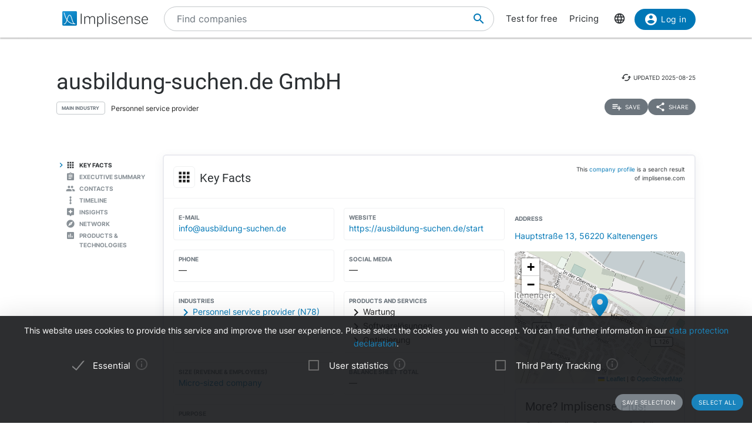

--- FILE ---
content_type: text/html; charset=utf-8
request_url: https://implisense.com/en/companies/ausbildung-suchen-de-gmbh-kaltenengers-DENAVPSV5Z28
body_size: 17790
content:
<!DOCTYPE html><html data-cookie-version="v1" lang="en"><head><meta charset="utf-8" /><base href="/" /><link rel="canonical" href="https://implisense.com/en/companies/ausbildung-suchen-de-gmbh-kaltenengers-DENAVPSV5Z28"/><meta content="width=device-width, initial-scale=1" name="viewport" /><title>ausbildung-suchen.de GmbH | Implisense</title><meta content="Discover ausbildung-suchen.de GmbH on Implisense, the B2B company information portal. Profile, contact details, news - everything at a glance!" name="description" /><meta content="7B380C619BF28073DAEB0812D30C9A1D" name="msvalidate.01" /><meta content="9dd5c4b5d9960619" name="yandex-verification" /><link as="font" crossorigin="anonymous" href="/assets/material-icons-b7f4a3ab562048f28dd1fa691601bc43363a61d0f876d16d8316c52e4f32d696.ttf" rel="preload" type="font/ttf" /><link as="font" crossorigin="anonymous" href="/assets/inter-400-1041a8cf17dab7579acef0cc46b21f6497ec1ae01918ddc3495416efb81a4780.ttf" rel="preload" type="font/ttf" /><link as="font" crossorigin="anonymous" href="/assets/inter-600-d597e753e78d8bf9db34c13343146545fb3be5a1c99a175bc381fe3f6f787f31.ttf" rel="preload" type="font/ttf" /><link as="font" crossorigin="anonymous" href="/assets/roboto-400-017c0be9aaa6d0359737e1fa762ad304c0e0107927faff5a6c1f415c7f5244ed.ttf" rel="preload" type="font/ttf" /><link href="/en/opensearch.xml" rel="search" title="Implisense" type="application/opensearchdescription+xml" /><meta name="csrf-param" content="authenticity_token" />
<meta name="csrf-token" content="-TFQUnuwsp-PGzNWFURvYd6Bd6vbzzBPQgzVyxr-hjJr4KFYjmmpe8oLS0QE8jL5YDKKlaBLZJDXU-gwAMKSqw" /><link rel="stylesheet" href="/assets/application-1eb578cb46a39201725efe4732ec605ec70662e700ec75816953eaed69e8f2a5.css" media="all" data-turbolinks-track="reload" /><link rel="stylesheet" href="/packs/css/application-79ae8cd3.css" media="all" data-turbolinks-track="reload" /><meta name="action-cable-url" content="/cable" /><script src="/packs/js/application-030470f1c802a7c3c695.js" data-turbolinks-track="reload" defer="defer"></script><script src="/assets/application-5e3366b32c31a43fba73d848802efe91f0646609ec81dda402d4a5fe3a0bb1bf.js" data-turbolinks-track="reload" defer="defer"></script><link href="/assets/favicon/apple-touch-icon-5a979d95f59d7148e238af1a0c589baf34ba1941284233f380f3db7005dd9c1f.png" rel="apple-touch-icon" sizes="180x180" /><link href="/assets/favicon/favicon-32x32-ad50a6d3ab9db9a70b83baa70b9f78316761134d038b1418db93cb615d6d6cfa.png" rel="icon" sizes="32x32" type="image/png" /><link href="/assets/favicon/favicon-16x16-4d340e7c9c2ee354dd9295ced85cc2289e2100505f7c95338ebde0a70770edf3.png" rel="icon" sizes="16x16" type="image/png" /><link href="/assets/favicon/manifest-9bbafdad627c6ad0ee755a7d00ff0b32eb24d995d4ba9cbb65fa20503771c060.json" rel="manifest" /><link color="#0077b6" href="/assets/favicon/safari-pinned-tab-7b27945af8e7a9d2de8eb5983fac0ea04b23729dd1b069fa8642666829ced47f.svg" rel="mask-icon" /><link href="/assets/favicon/favicon-4034a70877fc17fa96b61339a5cf09c8856cbbce2bafbf9d996b337363f51a17.ico" rel="shortcut icon" /><meta content="/assets/favicon/browserconfig-b6033e163d40e41c95492aa11e094c6acb7bc44df858fce07187719d36d5dc74.xml" name="msapplication-config" /><meta content="#ffffff" name="theme-color" /><link href="https://implisense.com/de/companies/ausbildung-suchen-de-gmbh-kaltenengers-DENAVPSV5Z28" hreflang="de" rel="alternate" /><link href="https://implisense.com/en/companies/ausbildung-suchen-de-gmbh-kaltenengers-DENAVPSV5Z28" hreflang="en" rel="alternate" /><link href="https://implisense.com/fr/companies/ausbildung-suchen-de-gmbh-kaltenengers-DENAVPSV5Z28" hreflang="fr" rel="alternate" /><meta content="ausbildung-suchen.de GmbH | Implisense" property="og:title" /><meta content=" Discover master data, contact persons, financial figures, current news, AI analyses and more with Implisense Search." property="og:description" /><meta content="en_EN" property="og:locale" /><meta content="Implisense GmbH" property="og:site_name" /><meta content="https://implisense.com/en/companies/ausbildung-suchen-de-gmbh-kaltenengers-DENAVPSV5Z28" property="og:url" /><meta content="https://implisense.com/unsplash/sUXXO3xPBYo/1920x320.jpeg" property="og:image" /><meta content="company" property="og:type" /><meta content="Germany" property="og:country-name" /><meta content="Hauptstraße 13" property="og:street-address" /><meta content="Kaltenengers" property="og:locality" /><meta content="56220" property="og:postal-code" /><meta content="https://ausbildung-suchen.de/start" property="og:url" /><meta content="50.414667" property="og:latitude" /><meta content="7.549324" property="og:longitude" /></head><body><header class="companies show"><div class="navbar-fixed"><nav><div class="container"><div class="nav-wrapper"><ul class="left-nav-element"><li><a class="logo" data-turbolinks="false" href="/en" id="home-logo" rel="nofollow"><picture class="hide-on-med-and-down"><img alt="Logo" src="/assets/logo-word-f448b78ea7bf2a18913bfecb474cd26df397c564f1d0ad968f6299b849aa093f.svg" /></picture><picture class="hide-on-large-only"><img alt="Logo" src="/assets/logo-64087bebfb770f2722361d21cd817a80f955173a83e4e2fd52120bf322647c9a.svg" /></picture></a></li></ul><ul class="mid-nav-element"><li><div class="suggester" data-behavior="suggester"><suggester company_title="Companies" controller="companies" fetch_url="https://implisense.com" initial_locales="{&quot;all_saved_searches&quot;:&quot;Show all saved searches&quot;,&quot;placeholder&quot;:&quot;Find companies&quot;,&quot;latest_company_search&quot;:&quot;Recently visited company profiles&quot;,&quot;latest_search&quot;:&quot;Last searches&quot;,&quot;companies&quot;:&quot;Companies&quot;,&quot;matching_industries&quot;:&quot;Industries&quot;,&quot;locations_name&quot;:&quot;Locations&quot;,&quot;saved_searches&quot;:&quot;Saved searches&quot;}" input_placeholder="Search for companies, locations, and industries..." locale="en" marketing_img_src="/assets/icons/marketing-6e9b591372496257424cfcc6d7655b34b9542625355326ae5f750641bc940d32.svg" saved_searches_url="https://implisense.com/en/saved_searches" search_path="/en/search" url_filters="[]" user_access=""></suggester></div></li></ul><ul class="right-nav-element"><li class="register"><a href="/en/login?registration_referer=https%3A%2F%2Fimplisense.com%2Fen%2Fcompanies%2Fausbildung-suchen-de-gmbh-kaltenengers-DENAVPSV5Z28">Test for free</a></li><li class="register"><a data-turbolinks="false" href="/en/products/implisense-search/pricing" rel="nofollow">Pricing</a></li><li class="language"><span><a class="dropdown-trigger-right" data-target="language" href="#"><i class="material-icons" data-icon="language"></i></a></span></li><li class="user"><a class="btn primary hide-on-med-and-down" href="/en/login?registration_referer=https%3A%2F%2Fimplisense.com%2Fen%2Fcompanies%2Fausbildung-suchen-de-gmbh-kaltenengers-DENAVPSV5Z28" id="sign-in"><i class="material-icons left" data-icon="account_circle"></i>Log in</a><a class="btn btn-floating primary hide-on-large-only" href="/en/login?registration_referer=https%3A%2F%2Fimplisense.com%2Fen%2Fcompanies%2Fausbildung-suchen-de-gmbh-kaltenengers-DENAVPSV5Z28" id="sign-in-mobile"><i class="material-icons" data-icon="account_circle"></i></a></li></ul></div><div class="suggester" data-behavior="suggester"><suggester company_title="Companies" controller="companies" fetch_url="https://implisense.com" initial_locales="{&quot;all_saved_searches&quot;:&quot;Show all saved searches&quot;,&quot;placeholder&quot;:&quot;Find companies&quot;,&quot;latest_company_search&quot;:&quot;Recently visited company profiles&quot;,&quot;latest_search&quot;:&quot;Last searches&quot;,&quot;companies&quot;:&quot;Companies&quot;,&quot;matching_industries&quot;:&quot;Industries&quot;,&quot;locations_name&quot;:&quot;Locations&quot;,&quot;saved_searches&quot;:&quot;Saved searches&quot;}" input_placeholder="Search for companies, locations, and industries..." locale="en" marketing_img_src="/assets/icons/marketing-6e9b591372496257424cfcc6d7655b34b9542625355326ae5f750641bc940d32.svg" saved_searches_url="https://implisense.com/en/saved_searches" search_path="/en/search" url_filters="[]" user_access=""></suggester></div></div></nav><ul class="dropdown-content language-selector-dropdown" id="language"><li><a class="dropdown-item" data-lang="de" href="/de/companies/ausbildung-suchen-de-gmbh-kaltenengers-DENAVPSV5Z28" id="language-switch-de">Deutsch</a></li><li><a class="dropdown-item" data-lang="en" href="/en/companies/ausbildung-suchen-de-gmbh-kaltenengers-DENAVPSV5Z28" id="language-switch-en">English</a></li></ul><ul class="dropdown-content" id="user"><li class="divider"><li><a class="dropdown-item" href="/en/account" id="account"><i class="material-icons left" data-icon="account_circle"></i>Account</a></li></li><li><a class="dropdown-item" data-method="delete" href="/en/users/sign_out" id="logout" rel="nofollow"><i class="material-icons left" data-icon="exit_to_app"></i>Log out</a></li></ul></div></header><main class="companies show"><script type="application/ld+json">{"@context":"http://schema.org","@type":"WebPage","@id":"https://implisense.com/en/companies/DENAVPSV5Z28","name":"ausbildung-suchen.de GmbH | Implisense","url":"https://implisense.com/en/companies/DENAVPSV5Z28","description":"Discover ausbildung-suchen.de GmbH on Implisense, the B2B company information portal. Profile, contact details, news - everything at a glance!","breadcrumb":{"@context":"http://schema.org","@type":"BreadcrumbList","@id":"https://implisense.com/en/companies/DENAVPSV5Z28#breadcrumblist","itemListElement":[{"@context":"http://schema.org","@type":"ListItem","position":1,"item":{"@context":"http://schema.org","@type":"Thing","@id":"https://implisense.com/en#breadcrumb","name":"Implisense"}},{"@context":"http://schema.org","@type":"ListItem","position":2,"item":{"@context":"http://schema.org","@type":"Thing","@id":"https://implisense.com/en/companies#breadcrumb","name":"Company Profiles"}}]},"mainEntity":{"@context":"http://schema.org","@type":"Corporation","@id":"https://implisen.se/DENAVPSV5Z28","name":"ausbildung-suchen.de GmbH","legalName":"ausbildung-suchen.de GmbH","address":{"@context":"http://schema.org","@type":"PostalAddress","@id":"https://implisen.se/DENAVPSV5Z28#address","streetAddress":"Hauptstraße 13","postalCode":"56220","addressLocality":"Kaltenengers","addressCountry":{"@type":"Country","name":"Germany"}},"employee":[{"@context":"http://schema.org","@type":"Person","@id":"https://implisen.se/DENAVPSV5Z28#person-management0","familyName":"Hillesheim","givenName":"Jan","name":"Jan Hillesheim","jobTitle":"Management"}],"location":{"@context":"http://schema.org","@type":"Place","@id":"https://implisen.se/DENAVPSV5Z28#location","geo":{"@context":"http://schema.org","@type":"GeoCoordinates","@id":"https://implisen.se/DENAVPSV5Z28#geo","latitude":50.414667,"longitude":7.549324}},"alternateName":"Koblenz HRB 30120","email":"info@ausbildung-suchen.de","url":"https://ausbildung-suchen.de/start"}}</script><div class="parallax-container hero"><div class="gradient"></div><div class="parallax"><picture><source srcset="/unsplash/sUXXO3xPBYo/1920x320.webp" type="image/webp" /><source srcset="/unsplash/sUXXO3xPBYo/1920x320.jpeg" type="image/jpeg" /><img alt="Hero" src="/unsplash/sUXXO3xPBYo/1920x320.jpeg" /></picture></div></div><div class="container company-title" data-behavior="vue"><div class="title-container"><div class="title-content"><div class="title"><h1 class="card-title" title="ausbildung-suchen.de GmbH">ausbildung-suchen.de GmbH</h1><div class="industry"><div class="btn-outline">Main Industry</div><span>Personnel service provider</span></div></div><div class="updated-at hide-on-med-and-up"><i class="material-icons" data-icon="cached"></i><span class="p6">updated&nbsp;<time title="2025-08-25" datetime="2025-08-25T03:57:05+02:00"></time></span></div><div class="updated-at hide-on-small-only"><i class="material-icons" data-icon="cached"></i><span class="p6">updated&nbsp;<time title="2025-08-25" datetime="2025-08-25T03:57:05+02:00"></time></span></div><div class="dropdown-container"><a class="btn-small grey" href="/en/login?registration_referer=https%3A%2F%2Fimplisense.com%2Fen%2Fcompanies%2Fausbildung-suchen-de-gmbh-kaltenengers-DENAVPSV5Z28"><i class="material-icons left" data-icon="playlist_add"></i><span>Save</span></a><a class="btn-small grey modal-trigger-custom disabled" href="#share" id="companies-DENAVPSV5Z28-share"><i class="material-icons left" data-icon="share"></i>Share</a></div></div></div></div><div class="container"><div class="row"><div class="col s12 m11 push-m1 xl10 push-xl2 p-0"><div class="card main scrollspy" id="key-facts"><div class="card-header"><div class="heading"><span><div class="card-title"><i class="material-icons left" data-icon="apps"></i><h2 class="h4"><span>Key Facts</span></h2><a class="anchor-link hide-on-small-only key-facts" data-turbolinks="false" href="https://implisense.com/en/companies/ausbildung-suchen-de-gmbh-kaltenengers-DENAVPSV5Z28#key-facts"><i class="material-icons" data-icon="insert_link"></i></a><div class="disclaimer-info"><p class="p6">This <a href="/en/faq">company profile</a> is a search result of implisense.com</p></div></div></span></div></div><div class="row card-content reorder-s"><div class="col s12 m7 l8"><div class="grid-container key-facts"><div class="grid-item"><div class="item" data-track-event="contact-company" data-track-properties="{&quot;implisense_id&quot;:&quot;DENAVPSV5Z28&quot;,&quot;email&quot;:&quot;info@ausbildung-suchen.de&quot;}"><h3 class="label">E-Mail</h3><a class="prevent-copy" draggable="false" href="mailto:info@ausbildung-suchen.de" id="companies-DENAVPSV5Z28-email">info@ausbildung-suchen.de</a></div></div><div class="grid-item"><div class="item" data-track-event="contact-company" data-track-properties="{&quot;implisense_id&quot;:&quot;DENAVPSV5Z28&quot;,&quot;website&quot;:&quot;https://ausbildung-suchen.de/start&quot;}"><h3 class="label">Website</h3><a class="prevent-copy" draggable="false" href="https://ausbildung-suchen.de/start" id="companies-DENAVPSV5Z28-url" rel="noopener nofollow" target="_blank">https://ausbildung-suchen.de/start</a></div></div><div class="grid-item empty"><div class="item"><h3 class="label">Phone</h3>—</div></div><div class="grid-item empty"><ul class="social-media p-0 m-0"><li><h3 class="label">Social Media</h3>—</li></ul></div><div class="grid-item"><div class="item"><h3 class="label">Industries</h3><a class="arrow-right truncate" href="/en/search?industry[]=nace:N78" id="companies-DENAVPSV5Z28-main-industry" title="Personnel service provider (N78)"><i class="material-icons primary left" data-icon="chevron_right"></i>Personnel service provider (N78)</a></div></div><div class="grid-item"><div class="item"><h3 class="label">Products and Services</h3><span class="arrow-right"><i class="material-icons left" data-icon="chevron_right"></i>Wartung</span><span class="arrow-right"><i class="material-icons left" data-icon="chevron_right"></i>Softwarelösungen</span><span class="arrow-right"><i class="material-icons left" data-icon="chevron_right"></i>Optimierung</span></div></div><div class="grid-item"><div class="item"><h3 class="label">Size (Revenue &amp; Employees)</h3><a href="/en/search?size[]=micro" id="companies-DENAVPSV5Z28-size" title="Micro-sized company">Micro-sized company</a></div></div><div class="grid-item empty"><div class="item"><h3 class="label">Balance sheet total</h3>—</div></div><div class="grid-item purpose"><div class="item expand height-8rem" data-show-more-text="Show more"><h3 class="label">Purpose</h3><p>Gegenstand des Unternehmens ist die Erbringung von digitalen Dienstleistungen im Bereich der Ausbildungs-, Studiums-, Praktikums- und Personalvermittlung, ohne Arbeitnehmerüberlassung.</p></div></div><div class="grid-item legal-info"><div class="item"><div class="grid-container-legal-info"><div class="grid-item-legal-info"><h3 class="label">Legal Form</h3>GmbH</div><div class="grid-item-legal-info"><h3 class="label">Commercial Register</h3>Koblenz<br />HRB 30120</div><div class="grid-item-legal-info"><h3 class="label">Legal Entity Identifier (LEI)</h3>—</div><div class="grid-item-legal-info"><h3 class="label">Incorporation</h3><div class="blurred">00.00.0000</div></div><div class="grid-item-legal-info"><h3 class="label">Capital Stock</h3><span class="blurred">€ 11,111.11</span></div><div class="grid-item-legal-info"><h3 class="label">Historical Names</h3>—</div></div></div><div class="center-align"><br /><a class="btn primary" data-track-event="registration" data-track-properties="{&quot;context&quot;:&quot;key-facts&quot;,&quot;referer&quot;:&quot;https://implisense.com/en/companies/ausbildung-suchen-de-gmbh-kaltenengers-DENAVPSV5Z28&quot;}" href="/en/login"><i class="material-icons left" data-icon="account_circle"></i>Show more</a><br /></div></div></div></div><div class="col s12 m5 l4"><ul><li><div class="item" data-track-event="contact-company" data-track-properties="{&quot;implisense_id&quot;:&quot;DENAVPSV5Z28&quot;,&quot;city&quot;:&quot;Kaltenengers&quot;,&quot;street&quot;:&quot;Hauptstraße 13&quot;,&quot;zip&quot;:&quot;56220&quot;}"><h3 class="label">Address</h3><a href="/en/addresses/56220-kaltenengers-hauptstrasse-13">Hauptstraße 13, 56220 Kaltenengers</a></div></li></ul><div class="map"><div data-icon-url="/assets/icons/marker-1f88c14ac1f76e92c39a90f99a89f85f38acd734ab216212c50a2cab55a721ed.svg" data-latitude="50.414667" data-longitude="7.549324" data-show-germany="" id="map"></div></div><div class="card upgrade-plus-small"><div class="card-content"><div class="h4 m-0">More? Implisense Plus!</div><p class="p4 m-0">Order Implisense Plus now for full company profiles and complete functionality! You will then have access to our GDPR-compliant real-time contact search, full annual reports, all search filters, complete search results and integrated AI analyses of the business model and management report.</p><ul class="icon-list"><li class="p4"><i class="primary material-icons left" data-icon="check"></i>Real-time search for contact persons</li><li class="p4"><i class="primary material-icons left" data-icon="check"></i>Complete annual reports</li><li class="p4"><i class="primary material-icons left" data-icon="check"></i>More search filters and results</li></ul><a class="btn premium" data-turbolinks="false" href="/en/products/implisense-search/pricing" rel="nofollow"><i class="material-icons left" data-icon="add_circle"></i>Order now</a></div></div></div></div></div><div class="card upgrade" style="background-image: url(/assets/background-3c72f3c373173b394ff073faabee2192fa4256300f95a385c3f451ccba83443a.jpg);"><div class="card-content"><div class="row"><div class="col s12"><h4 class="h4 card-title">Customer Relationship Intelligence: The Key to Optimizing your Sales Processes</h4></div></div><div class="row"><div class="col s12 m8"><p>Use our AI-powered assistants to identify the right companies, track current developments and market changes, reach relevant decision-makers and perfect your sales strategy with data-based insights. All seamlessly integrated into your CRM.</p></div><div class="col s12 m4"><ul class="icon-list"><li class="p4"><i class="primary material-icons left" data-icon="check"></i>Find the right companies</li><li class="p4"><i class="primary material-icons left" data-icon="check"></i>Keep an eye on your target companies</li><li class="p4"><i class="primary material-icons left" data-icon="check"></i>Reach the right decision-makers</li><li class="p4"><i class="primary material-icons left" data-icon="check"></i>Increase your closing rate</li></ul></div></div><div class="row"><div class="col s12"><p><a class="btn primary" data-turbolinks="false" href="https://implisense.com/en/products/cri" rel="nofollow"><i class="material-icons left" data-icon="arrow_forward"></i>Learn more</a></p></div></div></div></div><div class="card scrollspy" id="executive-summary"><div class="card-header"><div class="card-title"><i class="material-icons left" data-icon="assignment"></i><h2 class="h4">Executive Summary</h2><a class="anchor-link hide-on-small-only " data-turbolinks="false" href="https://implisense.com/en/companies/ausbildung-suchen-de-gmbh-kaltenengers-DENAVPSV5Z28#executive-summary"><i class="material-icons" data-icon="insert_link"></i></a></div></div><div class="card-content"><div id="assist-card"><div class="row"><div class="col s12 l4"><img alt="Implisense Assist Text Logo" class="assist-logo" src="/assets/assist_text_logo-f9eff26b88fea6b0f04bc53cf82ec16b87ae089c308cb60d3b8677c000fab96c.svg" /><p class="p4">Implisense Assist gives you the opportunity to use AI to find out about companies via chat, analyze them and much more. We from the Implisense team also provide you with ready-made analyses, e.g., an executive summary and a financial analysis. Just try it out for yourself!</p><a class="btn premium" href="/en/products/implisense-search/pricing"><i class="material-icons left" data-icon="add_circle"></i>Implisense Plus</a></div><div class="col s12 l7 offset-l1"><div id="assist-preview" style="background-image: url(/assets/chat_background-71a5573a4d4d455eb438a5e8ba427d29e4717d46b7460b3ddf6381ddf9cbeca8.svg);"><div class="card reply pop hide"><img alt="implisense assist" class="circle" src="/assets/logo-64087bebfb770f2722361d21cd817a80f955173a83e4e2fd52120bf322647c9a.svg" /><p class="p5" data-text="Welcome to Implisense Assist, how can I help you?"></p></div><div class="card question pop hide"><img alt="profile random user logo" class="circle" src="/assets/generic_photo_random_1-28d8d26147a1db6de045878e35cfadab0e185b7da4ea7ec93be7406effa4d860.jpg" /><p class="p5" data-text="What products are associated with this company?"></p></div><div class="card reply pop hide"><img alt="implisense assist" class="circle" src="/assets/logo-64087bebfb770f2722361d21cd817a80f955173a83e4e2fd52120bf322647c9a.svg" /><p class="p5" data-text="The following products are associated with this company: Wartung, Softwarelösungen and Optimierung"></p></div></div></div></div></div></div></div><div class="card staff scrollspy" id="staff"><div class="card-header"><div class="card-title"><i class="material-icons left" data-icon="people"></i><h2 class="h4">Contacts</h2><a class="anchor-link hide-on-small-only " data-turbolinks="false" href="https://implisense.com/en/companies/ausbildung-suchen-de-gmbh-kaltenengers-DENAVPSV5Z28#staff"><i class="material-icons" data-icon="insert_link"></i></a></div></div><div class="card-content"><div class="card-tabs"><ul class="tabs"><li class="tab"><a href="#staff-search" id="companies-DENAVPSV5Z28-staff-search"><h3 class="span">Contact persons</h3></a></li><li class="tab"><a href="#staff-management" id="companies-DENAVPSV5Z28-staff-management"><h3 class="span">Management</h3></a></li></ul><div class="card-content"><div id="staff-search"><p>Search for contact persons and decision-makers in real time with our AI-supported GDPR-compliant solution.</p><div class="section"><a class="btn premium" href="/en/products/implisense-search/pricing"><i class="material-icons left" data-icon="add_circle"></i>Implisense Plus</a></div></div><ul class="icon-list" id="staff-management"><li><i class="material-icons circle" data-icon="person"></i><span class="item truncate">J•• H•••••••••</span></li></ul></div></div></div></div><div class="card scrollspy" id="timeline"><div class="card-header"><div class="card-title"><i class="material-icons left rotate90-mirrorX" data-icon="linear_scale"></i><h2 class="h4">Timeline</h2><a class="anchor-link hide-on-small-only " data-turbolinks="false" href="https://implisense.com/en/companies/ausbildung-suchen-de-gmbh-kaltenengers-DENAVPSV5Z28#timeline"><i class="material-icons" data-icon="insert_link"></i></a></div></div><div class="card-content"><div data-behavior="vue"><event-timeline events_path="/en/companies/ausbildung-suchen-de-gmbh-kaltenengers-DENAVPSV5Z28/events" icon_path="/assets/Implisense_plus_logo-d823aeb8fabe03ba664e6533665a16c8e5ea49ee0215fc6ed9a1fd3b866859b7.svg" implisense_id="DENAVPSV5Z28" initial_companies="{}" initial_events="[{&quot;type&quot;:&quot;HRB&quot;,&quot;category&quot;:&quot;NAME_AND_ADDRESS&quot;,&quot;title&quot;:&quot;Kontaktdatenänderung&quot;,&quot;text&quot;:&quot;Neue Adresse: Kaltenengers Geschäftsanschrift: Hauptstraße 13, 56220 Kaltenengers.&quot;,&quot;source&quot;:&quot;https://www.handelsregister.de/&quot;,&quot;publisher&quot;:&quot;Registergerichte der Länder der Bundesrepublik Deutschland&quot;,&quot;date&quot;:&quot;2024-02-08T00:00:00.000+0100&quot;},{&quot;type&quot;:&quot;HRB&quot;,&quot;category&quot;:&quot;MANAGEMENT_AND_TEAM&quot;,&quot;title&quot;:&quot;Registeränderung&quot;,&quot;text&quot;:&quot;Neu in der Geschäftsführung: Hillesheim, Jan.&quot;,&quot;source&quot;:&quot;https://www.handelsregister.de/&quot;,&quot;publisher&quot;:&quot;Registergerichte der Länder der Bundesrepublik Deutschland&quot;,&quot;date&quot;:&quot;2024-02-08T00:00:00.000+0100&quot;}]" initial_filters="[&quot;HRB&quot;,&quot;IRB&quot;,&quot;IMPLISENSE&quot;,&quot;FUNDING&quot;]" initial_locales="{&quot;show_more&quot;:&quot;Show more&quot;,&quot;title&quot;:&quot;Timeline&quot;,&quot;no_filters&quot;:&quot;This filter setting does not yield any results.&quot;,&quot;show_all_events&quot;:&quot;Show entire timeline&quot;,&quot;filters&quot;:{&quot;BLOG&quot;:&quot;Blog&quot;,&quot;FUNDING&quot;:&quot;Funding&quot;,&quot;HRB&quot;:&quot;Register Filings&quot;,&quot;IMPLISENSE&quot;:&quot;Annual Reports&quot;,&quot;IRB&quot;:&quot;Insolvency&quot;,&quot;NEWS&quot;:&quot;News&quot;,&quot;PRESSRELEASE&quot;:&quot;Press Release&quot;},&quot;teaser&quot;:{&quot;content&quot;:&quot;If you register for Implisense Plus, you can access all events of this company. You also get unlimited search results, more detailed company profiles and the ability to manage your own favourites&quot;,&quot;cta&quot;:&quot;Implisense Plus&quot;,&quot;title&quot;:&quot;See all events with Implisense Plus.&quot;},&quot;reset_filters&quot;:&quot;Reset filters&quot;,&quot;show_report&quot;:&quot;Show report&quot;,&quot;news_agent_cta&quot;:&quot;Search news&quot;,&quot;news_agent_placeholder&quot;:&quot;Example: Sustainability, AI investments, personnel changes, cybersecurity, etc.&quot;,&quot;news_agent_public_teaser&quot;:&quot;Search for news and events in real time – topic-specific, live, and in context with the selected company.&quot;,&quot;news_title&quot;:&quot;Latest News&quot;,&quot;registry_title&quot;:&quot;Register Announcements&quot;,&quot;spinner_texts&quot;:[&quot;Starting search for current news ...&quot;,&quot;Loading latest reports ...&quot;,&quot;Analyzing relevant results ...&quot;,&quot;Creating summary ...&quot;]}" initial_personal_filters="[&quot;HRB&quot;,&quot;IMPLISENSE&quot;,&quot;FUNDING&quot;]" login_path="/en/login" news_search_challenge="w7fxb5" news_search_path="/en/companies/news_search/DENAVPSV5Z28" original_url="https://implisense.com/en/companies/ausbildung-suchen-de-gmbh-kaltenengers-DENAVPSV5Z28" plus_href="/en/subscriptions/new?referer=https%3A%2F%2Fimplisense.com%2Fen%2Fcompanies%2Fausbildung-suchen-de-gmbh-kaltenengers-DENAVPSV5Z28%23timeline" preview_timeline="" pricing_path="/en/products/implisense-search/pricing" reports_path="/en/report/:implisense_id_placeholder" size="5" user_access="public"></event-timeline></div></div></div><div class="card scrollspy" id="ai-analysis"><div class="card-header"><div class="card-title"><i class="material-icons left" data-icon="assistant"></i><h2 class="h4">Insights</h2><a class="anchor-link hide-on-small-only " data-turbolinks="false" href="https://implisense.com/en/companies/ausbildung-suchen-de-gmbh-kaltenengers-DENAVPSV5Z28#ai-analysis"><i class="material-icons" data-icon="insert_link"></i></a></div></div><div class="card-content"><div class="card-content"><div class="ai-analysis-teaser"><p class="p4">Our new analysis with Implisense Assist allows you to quickly and efficiently assess companies from different perspectives. Whether business model, digitalization level, or sustainability – you receive automatically generated evaluations that support your information gathering, market monitoring, or decision-making. Thanks to state-of-the-art language models, the analysis summarizes publicly accessible data and presents it in an understandable way. This gives you valuable insights without the need for hours of research.</p><a class="btn premium" href="/en/products/implisense-search/pricing"><i class="material-icons left" data-icon="add_circle"></i>Implisense Plus</a></div></div></div></div><div class="card scrollspy" id="network"><div class="card-header"><div class="card-title"><i class="material-icons left" data-icon="explore"></i><h2 class="h4">Network</h2><a class="anchor-link hide-on-small-only " data-turbolinks="false" href="https://implisense.com/en/companies/ausbildung-suchen-de-gmbh-kaltenengers-DENAVPSV5Z28#network"><i class="material-icons" data-icon="insert_link"></i></a></div></div><div class="card-content"><div class="row reorder-s"><div class="col s12 m8 order-s-2" data-behavior="vue"><network-preview class="preview-network" initial_company="{&quot;id&quot;:&quot;c:DENAVPSV5Z28&quot;,&quot;title&quot;:&quot;ausbildung-suchen.de GmbH&quot;,&quot;label&quot;:&quot;ausbildung-suchen.de GmbH&quot;}" initial_filters="[&quot;geo&quot;,&quot;web&quot;,&quot;legal&quot;,&quot;international&quot;,&quot;management&quot;]" initial_locales="{&quot;title&quot;:&quot;Network&quot;,&quot;legal&quot;:&quot;Legal&quot;,&quot;geo&quot;:&quot;Same Address&quot;,&quot;link_to_show&quot;:&quot;Interactive Network&quot;}" initial_preview_edges="[{&quot;id&quot;:&quot;c:DENAVPSV5Z28_c:DENTVCJ6LY30&quot;,&quot;from&quot;:&quot;c:DENAVPSV5Z28&quot;,&quot;to&quot;:&quot;c:DENTVCJ6LY30&quot;,&quot;weight&quot;:0.21344627,&quot;weight_per_type&quot;:{&quot;geo&quot;:0.0,&quot;legal&quot;:0.0,&quot;management&quot;:0.0,&quot;web&quot;:0.21344627},&quot;types&quot;:[&quot;web&quot;]},{&quot;id&quot;:&quot;c:DENAVPSV5Z28_c:DERTTIF4OK56&quot;,&quot;from&quot;:&quot;c:DENAVPSV5Z28&quot;,&quot;to&quot;:&quot;c:DERTTIF4OK56&quot;,&quot;weight&quot;:0.21344627,&quot;weight_per_type&quot;:{&quot;geo&quot;:0.0,&quot;legal&quot;:0.0,&quot;management&quot;:0.0,&quot;web&quot;:0.21344627},&quot;types&quot;:[&quot;web&quot;]},{&quot;id&quot;:&quot;c:DENAVPSV5Z28_c:DERUUWKOVE71&quot;,&quot;from&quot;:&quot;c:DENAVPSV5Z28&quot;,&quot;to&quot;:&quot;c:DERUUWKOVE71&quot;,&quot;weight&quot;:0.21344627,&quot;weight_per_type&quot;:{&quot;geo&quot;:0.0,&quot;legal&quot;:0.0,&quot;management&quot;:0.0,&quot;web&quot;:0.21344627},&quot;types&quot;:[&quot;web&quot;]}]" initial_preview_nodes="[{&quot;id&quot;:&quot;c:DENAVPSV5Z28&quot;,&quot;neighbor_ids&quot;:[],&quot;label&quot;:&quot;ausbildung-suchen.de GmbH&quot;,&quot;active&quot;:true,&quot;filtered&quot;:false},{&quot;id&quot;:&quot;c:DENTVCJ6LY30&quot;,&quot;neighbor_ids&quot;:[&quot;c:DE0018Y4UO14&quot;,&quot;c:DE006V0HT729&quot;,&quot;c:DE007L9REN74&quot;,&quot;c:DE00ASLGHM09&quot;,&quot;c:DE25HPMTBW03&quot;,&quot;p:M1ymEJjaGtf1qrUU-2FOQw&quot;,&quot;p:Ze5kDP0KTkqg7CzUgybRUg&quot;,&quot;p:I9Gq3sb0VfQ4AoGl3mUEqg&quot;,&quot;c:DEXGKZCDVS55&quot;],&quot;label&quot;:&quot;A••••••••• A• M•••••••••• u•• T••••••••••••••••••&quot;,&quot;active&quot;:true,&quot;filtered&quot;:true},{&quot;id&quot;:&quot;c:DERTTIF4OK56&quot;,&quot;neighbor_ids&quot;:[&quot;c:DE0ZDUZUDZ18&quot;,&quot;c:DE9I8HHFGQ75&quot;,&quot;c:DEE7Z7Z34N47&quot;,&quot;c:DEH3YLVQ6H72&quot;,&quot;c:DEKI7D7MCT85&quot;,&quot;c:DENVJ45WRT32&quot;,&quot;p:-5hBPTPYvfV2-qE6duEKUA&quot;,&quot;p:RnJOUdacMzjIUcpYJPUygQ&quot;,&quot;p:haSWaHsPACLSJfQqx6BATg&quot;,&quot;c:DERZRLR3FK41&quot;],&quot;label&quot;:&quot;A•••• G•••&quot;,&quot;active&quot;:true,&quot;filtered&quot;:true},{&quot;id&quot;:&quot;c:DERUUWKOVE71&quot;,&quot;neighbor_ids&quot;:[&quot;c:DE2U37B94J18&quot;,&quot;c:DE435WENZ095&quot;,&quot;c:DE5ZGH4ZUO10&quot;,&quot;c:DEMS8D2N2J93&quot;,&quot;c:DE0PB61RI450&quot;,&quot;c:DE194R3GWM82&quot;,&quot;c:DE24PVTJS222&quot;,&quot;c:DE320U97LB33&quot;,&quot;c:DE33TTENOS26&quot;,&quot;c:DE5HY44ID963&quot;,&quot;c:DECQH3HW3905&quot;,&quot;c:DEF4Y2PO8T26&quot;,&quot;c:DEUL0U89XQ87&quot;,&quot;p:7_mxgFWvokw37PpdmNIp7w&quot;,&quot;p:Wp5HmLlyONX0tK_0_0ULAg&quot;,&quot;p:pIsg6WKx2xw4sEs3QGKNMw&quot;,&quot;p:MjunVBdzir5bB5Wkt-eWZQ&quot;,&quot;p:-uUBhGe8U_6-689659ChqQ&quot;],&quot;label&quot;:&quot;M•••••••• D•••••••••• G•••&quot;,&quot;active&quot;:true,&quot;filtered&quot;:true}]" login_path="/en/login?registration_referer=https%3A%2F%2Fimplisense.com%2Fen%2Fcompanies%2Fausbildung-suchen-de-gmbh-kaltenengers-DENAVPSV5Z28" network_show_path="/en/companies/ausbildung-suchen-de-gmbh-kaltenengers-DENAVPSV5Z28/network" plus_filters="[&quot;legal&quot;,&quot;international&quot;,&quot;management&quot;]" pricing_path="/en/products/implisense-search/pricing" user_access="public"></network-preview></div><div class="col s12 m4 order-s-1"><p class="highlight">Discover connections between companies via managers, shareholdings, links or addresses here.<p class="section highlight">Register to see more connections via <span>management</span> and <span>web links</span>. Get access to an <span>interactive network</span> to better understand the environment of this company.</p><a class="btn " data-track-event="registration" data-track-properties="{&quot;context&quot;:&quot;network&quot;,&quot;referer&quot;:&quot;https://implisense.com/en/companies/ausbildung-suchen-de-gmbh-kaltenengers-DENAVPSV5Z28&quot;}" href="/en/login"><i class="material-icons left" data-icon="account_circle"></i>Show more</a></p></div></div></div></div><div class="card scrollspy" id="products-and-technologies"><div class="card-header"><div class="card-title"><i class="material-icons left" data-icon="assessment"></i><h2 class="h4">Products & Technologies</h2><a class="anchor-link hide-on-small-only " data-turbolinks="false" href="https://implisense.com/en/companies/ausbildung-suchen-de-gmbh-kaltenengers-DENAVPSV5Z28#products-and-services"><i class="material-icons" data-icon="insert_link"></i></a></div></div><div class="card-tabs"><div class="card-content"><ul class="tabs"><li class="tab active"><a href="#products"><h3>Products & Services</h3></a></li></ul></div><div id="products"><div class="card-content"><div class="row reorder-s"><div class="col s12 m8 order-s-2"><div class="overflow-auto expand height-25rem" data-show-more-text="Show more"><table class="bar-chart about-products-and-services"><tr><td class="label p4 color-1" rowspan="1" title="Wartung">Wartung</td><td class="bar color-1" title="Wartung: 4 hits"><div class="bar" style="width: 100.0%;"></div></td></tr><tr><td class="label p4 color-0" rowspan="1" title="Softwarelösungen">Softwarelösungen</td><td class="bar color-0" title="Softwarelösungen: 4 hits"><div class="bar" style="width: 100.0%;"></div></td></tr><tr><td class="label p4 color-1" rowspan="1" title="Optimierung">Optimierung</td><td class="bar color-1" title="Optimierung: 2 hits"><div class="bar" style="width: 50.0%;"></div></td></tr><tr><td class="label p4 color-0" rowspan="1" title="Personalvermittlung">Personalvermittlung</td><td class="bar color-0" title="Personalvermittlung: 2 hits"><div class="bar" style="width: 50.0%;"></div></td></tr><tr><td class="label p4 color-1" rowspan="1" title="Leuchten">Leuchten</td><td class="bar color-1" title="Leuchten: 2 hits"><div class="bar" style="width: 50.0%;"></div></td></tr></table></div></div><div class="col s12 m4 order-s-1"><p class="highlight">ausbildung-suchen.de GmbH is mentioned in public sources in the context of the following products and services. <span>Wartung</span>, <span>Softwarelösungen</span> and <span>Optimierung</span> are the most common. The ranking list shown is without guarantee of completeness or correctness.</p></div></div></div></div></div></div><div class="card upgrade" style="background-image: url(/assets/background-3c72f3c373173b394ff073faabee2192fa4256300f95a385c3f451ccba83443a.jpg);"><div class="card-content"><div class="row"><div class="col s12"><div class="h4 card-title">Register for free and try Implisense Plus!</div></div></div><div class="row"><div class="col s12 m8"><p>Register quickly and easily for a free Implisense account. Registered users have access to extended company profiles and receive more comprehensive search results. If you register with a business email address, we will set up a free 7-day trial for Implisense Plus upon request.</p></div><div class="col s12 m4"><ul class="icon-list"><li><i class="material-icons" data-icon="check"></i><div class="item">Richer Company Profiles</div></li><li><i class="material-icons" data-icon="check"></i><div class="item">Expanded Search Results</div></li><li><i class="material-icons" data-icon="check"></i><div class="item">Personal Favourites</div></li></ul></div></div><div class="row"><div class="col s12"><p><a class="btn primary" data-track-event="registration" data-track-properties="{&quot;context&quot;:&quot;teaser&quot;,&quot;referer&quot;:&quot;https://implisense.com/en/companies/ausbildung-suchen-de-gmbh-kaltenengers-DENAVPSV5Z28&quot;}" href="/en/login" id="upgrade"><i class="material-icons left" data-icon="account_circle"></i>Register now</a></p></div></div></div></div><div class="card scrollspy" id="peers"><div class="card-header"><div class="card-title"><i class="material-icons left" data-icon="more_horiz"></i><h2 class="h4">You may also be interested in</h2><a class="anchor-link hide-on-small-only " data-turbolinks="false" href="https://implisense.com/en/companies/ausbildung-suchen-de-gmbh-kaltenengers-DENAVPSV5Z28#peers"><i class="material-icons" data-icon="insert_link"></i></a></div></div><div class="card-content"><div class="row"><div class="col s12 m8 p-0"><div class="peers-container expand height-17rem" data-show-more-text="&lt;i class=&quot;material-icons&quot; data-icon=&quot;arrow_drop_down&quot;&gt;&lt;/i&gt; Load more companies"><div class="row"><div class="col m6"><a class="peer-card" href="/en/companies/gronet-ug-haftungsbeschraenkt-syke-henstedt-DEYOATTXR517"><div class="peer-title truncate" data-turbolinks="false" href="/en/companies/gronet-ug-haftungsbeschraenkt-syke-henstedt-DEYOATTXR517" title="GRONET UG (haftungsbeschränkt)">GRONET UG (haftungsbeschränkt)</div><div class="city truncate"><i class="material-icons left" data-icon="location_city"></i><span>Syke-Henstedt</span></div><div class="industry truncate"><i class="material-icons left" data-icon="work"></i><span>Personnel service provider (N78)</span></div></a></div><div class="col m6"><a class="peer-card" href="/en/companies/exact-personalmanagement-gmbh-edenkoben-DERIKA55CW79"><div class="peer-title truncate" data-turbolinks="false" href="/en/companies/exact-personalmanagement-gmbh-edenkoben-DERIKA55CW79" title="Exact Personalmanagement GmbH">Exact Personalmanagement GmbH</div><div class="city truncate"><i class="material-icons left" data-icon="location_city"></i><span>Edenkoben</span></div><div class="industry truncate"><i class="material-icons left" data-icon="work"></i><span>Personnel service provider (N78)</span></div></a></div><div class="col m6"><a class="peer-card" href="/en/companies/talentschuppen-gmbh-kiel-DES6H8JLV427"><div class="peer-title truncate" data-turbolinks="false" href="/en/companies/talentschuppen-gmbh-kiel-DES6H8JLV427" title="Talentschuppen GmbH">Talentschuppen GmbH</div><div class="city truncate"><i class="material-icons left" data-icon="location_city"></i><span>Kiel</span></div><div class="industry truncate"><i class="material-icons left" data-icon="work"></i><span>Personnel service provider (N78)</span></div></a></div><div class="col m6"><a class="peer-card" href="/en/companies/temperatio-gmbh-muenchen-DELJ7AN01793"><div class="peer-title truncate" data-turbolinks="false" href="/en/companies/temperatio-gmbh-muenchen-DELJ7AN01793" title="Temperatio GmbH">Temperatio GmbH</div><div class="city truncate"><i class="material-icons left" data-icon="location_city"></i><span>München</span></div><div class="industry truncate"><i class="material-icons left" data-icon="work"></i><span>Personnel service provider (N78)</span></div></a></div><div class="col m6"><a class="peer-card" href="/en/companies/zarmed-ug-haftungsbeschraenkt-berlin-DE6YCADU9H72"><div class="peer-title truncate" data-turbolinks="false" href="/en/companies/zarmed-ug-haftungsbeschraenkt-berlin-DE6YCADU9H72" title="ZarMed UG (haftungsbeschränkt)">ZarMed UG (haftungsbeschränkt)</div><div class="city truncate"><i class="material-icons left" data-icon="location_city"></i><span>Berlin</span></div><div class="industry truncate"><i class="material-icons left" data-icon="work"></i><span>Personnel service provider (N78)</span></div></a></div><div class="col m6"><a class="peer-card" href="/en/companies/docandcare-service-gmbh-koeln-DESLFP1U7N55"><div class="peer-title truncate" data-turbolinks="false" href="/en/companies/docandcare-service-gmbh-koeln-DESLFP1U7N55" title="DOCandCARE Service GmbH">DOCandCARE Service GmbH</div><div class="city truncate"><i class="material-icons left" data-icon="location_city"></i><span>Köln</span></div><div class="industry truncate"><i class="material-icons left" data-icon="work"></i><span>Personnel service provider (N78)</span></div></a></div><div class="col m6"><a class="peer-card" href="/en/companies/eggert-kleffmann-partner-gmbh-windhagen-DE0GII2HV059"><div class="peer-title truncate" data-turbolinks="false" href="/en/companies/eggert-kleffmann-partner-gmbh-windhagen-DE0GII2HV059" title="Eggert Kleffmann &amp; Partner GmbH">Eggert Kleffmann &amp; Partner GmbH</div><div class="city truncate"><i class="material-icons left" data-icon="location_city"></i><span>Windhagen</span></div><div class="industry truncate"><i class="material-icons left" data-icon="work"></i><span>Personnel service provider (N78)</span></div></a></div><div class="col m6"><a class="peer-card" href="/en/companies/jugalis24-ug-haftungsbeschraenkt-weiden-i-d-opf-DE1ZV56BA838"><div class="peer-title truncate" data-turbolinks="false" href="/en/companies/jugalis24-ug-haftungsbeschraenkt-weiden-i-d-opf-DE1ZV56BA838" title="Jugalis24 UG (haftungsbeschränkt)">Jugalis24 UG (haftungsbeschränkt)</div><div class="city truncate"><i class="material-icons left" data-icon="location_city"></i><span>Weiden i.d.OPf.</span></div><div class="industry truncate"><i class="material-icons left" data-icon="work"></i><span>Personnel service provider (N78)</span></div></a></div><div class="col m6"><a class="peer-card" href="/en/companies/smilo-gmbh-muenchen-DEEQ3LS9R661"><div class="peer-title truncate" data-turbolinks="false" href="/en/companies/smilo-gmbh-muenchen-DEEQ3LS9R661" title="Smilo GmbH">Smilo GmbH</div><div class="city truncate"><i class="material-icons left" data-icon="location_city"></i><span>München</span></div><div class="industry truncate"><i class="material-icons left" data-icon="work"></i><span>Personnel service provider (N78)</span></div></a></div><div class="col m6"><a class="peer-card" href="/en/companies/lapea-gmbh-hamburg-DE6XDL3JD980"><div class="peer-title truncate" data-turbolinks="false" href="/en/companies/lapea-gmbh-hamburg-DE6XDL3JD980" title="Lapea GmbH">Lapea GmbH</div><div class="city truncate"><i class="material-icons left" data-icon="location_city"></i><span>Hamburg</span></div><div class="industry truncate"><i class="material-icons left" data-icon="work"></i><span>Personnel service provider (N78)</span></div></a></div><div class="col m6"><a class="peer-card" href="/en/companies/optikjobs-gmbh-muenster-DEBJ6C5SZX04"><div class="peer-title truncate" data-turbolinks="false" href="/en/companies/optikjobs-gmbh-muenster-DEBJ6C5SZX04" title="Optikjobs GmbH">Optikjobs GmbH</div><div class="city truncate"><i class="material-icons left" data-icon="location_city"></i><span>Münster</span></div><div class="industry truncate"><i class="material-icons left" data-icon="work"></i><span>Personnel service provider (N78)</span></div></a></div><div class="col m6"><a class="peer-card" href="/en/companies/aquitas-gmbh-nuernberg-DEY9T075CV73"><div class="peer-title truncate" data-turbolinks="false" href="/en/companies/aquitas-gmbh-nuernberg-DEY9T075CV73" title="aquitas GmbH">aquitas GmbH</div><div class="city truncate"><i class="material-icons left" data-icon="location_city"></i><span>Nürnberg</span></div><div class="industry truncate"><i class="material-icons left" data-icon="work"></i><span>Personnel service provider (N78)</span></div></a></div><div class="col m6"><a class="peer-card" href="/en/companies/sabine-lechler-gmbh-personal-beratung-nuernberg-DEFA1XMK5O15"><div class="peer-title truncate" data-turbolinks="false" href="/en/companies/sabine-lechler-gmbh-personal-beratung-nuernberg-DEFA1XMK5O15" title="Sabine Lechler GmbH Personal.Beratung">Sabine Lechler GmbH Personal.Beratung</div><div class="city truncate"><i class="material-icons left" data-icon="location_city"></i><span>Nürnberg</span></div><div class="industry truncate"><i class="material-icons left" data-icon="work"></i><span>Personnel service provider (N78)</span></div></a></div><div class="col m6"><a class="peer-card" href="/en/companies/radman-consulting-gmbh-frankfurt-am-main-DEPBYN0NKH47"><div class="peer-title truncate" data-turbolinks="false" href="/en/companies/radman-consulting-gmbh-frankfurt-am-main-DEPBYN0NKH47" title="RADMAN Consulting GmbH">RADMAN Consulting GmbH</div><div class="city truncate"><i class="material-icons left" data-icon="location_city"></i><span>Frankfurt am Main</span></div><div class="industry truncate"><i class="material-icons left" data-icon="work"></i><span>Personnel service provider (N78)</span></div></a></div><div class="col m6"><a class="peer-card" href="/en/companies/hoefer-und-tausch-gmbh-dresden-DEB0YBTN5M79"><div class="peer-title truncate" data-turbolinks="false" href="/en/companies/hoefer-und-tausch-gmbh-dresden-DEB0YBTN5M79" title="HÖFER UND TAUSCH GmbH">HÖFER UND TAUSCH GmbH</div><div class="city truncate"><i class="material-icons left" data-icon="location_city"></i><span>Dresden</span></div><div class="industry truncate"><i class="material-icons left" data-icon="work"></i><span>Personnel service provider (N78)</span></div></a></div><div class="col m6"><a class="peer-card" href="/en/companies/prometa-gmbh-speyer-DERP8A8MHW17"><div class="peer-title truncate" data-turbolinks="false" href="/en/companies/prometa-gmbh-speyer-DERP8A8MHW17" title="proMETA GmbH">proMETA GmbH</div><div class="city truncate"><i class="material-icons left" data-icon="location_city"></i><span>Speyer</span></div><div class="industry truncate"><i class="material-icons left" data-icon="work"></i><span>Personnel service provider (N78)</span></div></a></div><div class="col m6"><a class="peer-card" href="/en/companies/zp-zeitpartner-gmbh-nuernberg-DEB2ZON8P048"><div class="peer-title truncate" data-turbolinks="false" href="/en/companies/zp-zeitpartner-gmbh-nuernberg-DEB2ZON8P048" title="ZP Zeitpartner GmbH">ZP Zeitpartner GmbH</div><div class="city truncate"><i class="material-icons left" data-icon="location_city"></i><span>Nürnberg</span></div><div class="industry truncate"><i class="material-icons left" data-icon="work"></i><span>Personnel service provider (N78)</span></div></a></div><div class="col m6"><a class="peer-card" href="/en/companies/tauster-gmbh-reutlingen-DEYGVFD9WY36"><div class="peer-title truncate" data-turbolinks="false" href="/en/companies/tauster-gmbh-reutlingen-DEYGVFD9WY36" title="Tauster GmbH">Tauster GmbH</div><div class="city truncate"><i class="material-icons left" data-icon="location_city"></i><span>Reutlingen</span></div><div class="industry truncate"><i class="material-icons left" data-icon="work"></i><span>Personnel service provider (N78)</span></div></a></div><div class="col m6"><a class="peer-card" href="/en/companies/beyondhealth-gmbh-koeln-DEXN4C8P4Y35"><div class="peer-title truncate" data-turbolinks="false" href="/en/companies/beyondhealth-gmbh-koeln-DEXN4C8P4Y35" title="BeyondHealth GmbH">BeyondHealth GmbH</div><div class="city truncate"><i class="material-icons left" data-icon="location_city"></i><span>Köln</span></div><div class="industry truncate"><i class="material-icons left" data-icon="work"></i><span>Personnel service provider (N78)</span></div></a></div><div class="col m6"><a class="peer-card" href="/en/companies/ctm-personalberatung-gmbh-meinerzhagen-DEQA1KS2V896"><div class="peer-title truncate" data-turbolinks="false" href="/en/companies/ctm-personalberatung-gmbh-meinerzhagen-DEQA1KS2V896" title="CTM Personalberatung GmbH">CTM Personalberatung GmbH</div><div class="city truncate"><i class="material-icons left" data-icon="location_city"></i><span>Meinerzhagen</span></div><div class="industry truncate"><i class="material-icons left" data-icon="work"></i><span>Personnel service provider (N78)</span></div></a></div></div></div></div><div class="col s12 p-0 m4"><div class="h6"><a href="/en/cities/kaltenengers-6553799" rel="nofollow">Companies in Kaltenengers</a></div><div class="h6">Further Searches</div><ul class="icon-list"><li><i class="material-icons" data-icon="chevron_right"></i><div class="item"><a href="/en/search?fulltext[]=%22ausbildung-suchen.de+GmbH%22" id="companies-DENAVPSV5Z28-searches-name" rel="nofollow">Search for &quot;ausbildung-suchen.de GmbH&quot;</a></div></li><li><i class="material-icons" data-icon="chevron_right"></i><div class="item"><a href="/en/search?fulltext[]=%22Hauptstra%C3%9Fe+13%22&amp;location[]=zip:de-56220" id="companies-DENAVPSV5Z28-searches-address" rel="nofollow">Search for &quot;Hauptstraße 13&quot; in &quot;56220 Kaltenengers&quot;</a></div></li><li><i class="material-icons" data-icon="chevron_right"></i><div class="item"><a href="/en/search?location[]=zip:de-56220" id="companies-DENAVPSV5Z28-searches-zip" rel="nofollow">Find companies with zip code 56220</a></div></li><li><i class="material-icons" data-icon="chevron_right"></i><div class="item"><a href="/en/search?industry[]=nace:N78&amp;location[]=zip:de-56" id="companies-DENAVPSV5Z28-searches-industry-region" rel="nofollow">Find companies in industry &quot;Personnel service provider&quot; in zip code region 56</a></div></li></ul></div></div></div></div><div class="card-content disclaimer"><div class="p5">The company information presented on implisense.com comes from public sources and is verified and aggregated automatically. Implisense cannot guarantee the timeliness, completeness, quality, reliability or accuracy of the data. In addition, analyses or content generated using artificial intelligence (AI) – for example within Implisense Assist or similar features – may contain inaccurate or incomplete information about organizations, people or facts. For questions or suggestions, please use the contact form.</div></div></div><div class="col m1 pull-m11 xl2 pull-xl10 hide-on-small-only toc p-0"><ul class="table-of-contents hide-on-small-only"><li><a data-turbolinks="false" href="https://implisense.com/en/companies/ausbildung-suchen-de-gmbh-kaltenengers-DENAVPSV5Z28#key-facts" id="companies-toc-key-facts"><i class="material-icons primary left" data-icon="chevron_right"></i><i class="material-icons left" data-icon="apps"></i><span>Key Facts</span></a></li><li><a data-turbolinks="false" href="https://implisense.com/en/companies/ausbildung-suchen-de-gmbh-kaltenengers-DENAVPSV5Z28#executive-summary" id="companies-toc-executive-summary"><i class="material-icons primary left" data-icon="chevron_right"></i><i class="material-icons left" data-icon="assignment"></i><span>Executive Summary</span></a></li><li><a data-turbolinks="false" href="https://implisense.com/en/companies/ausbildung-suchen-de-gmbh-kaltenengers-DENAVPSV5Z28#staff" id="companies-toc-staff"><i class="material-icons primary left" data-icon="chevron_right"></i><i class="material-icons left" data-icon="people"></i><span>Contacts</span></a></li><li><a data-turbolinks="false" href="https://implisense.com/en/companies/ausbildung-suchen-de-gmbh-kaltenengers-DENAVPSV5Z28#timeline" id="companies-toc-timeline"><i class="material-icons primary left" data-icon="chevron_right"></i><i class="material-icons left rotate90-mirrorX" data-icon="linear_scale"></i><span>Timeline</span></a></li><li><a data-turbolinks="false" href="https://implisense.com/en/companies/ausbildung-suchen-de-gmbh-kaltenengers-DENAVPSV5Z28#ai-analysis" id="companies-toc-ai-analysis"><i class="material-icons primary left" data-icon="chevron_right"></i><i class="material-icons left" data-icon="assistant"></i><span>Insights</span></a></li><li><a data-turbolinks="false" href="https://implisense.com/en/companies/ausbildung-suchen-de-gmbh-kaltenengers-DENAVPSV5Z28#network" id="companies-toc-network"><i class="material-icons primary left" data-icon="chevron_right"></i><i class="material-icons left" data-icon="explore"></i><span>Network</span></a></li><li><a data-turbolinks="false" href="https://implisense.com/en/companies/ausbildung-suchen-de-gmbh-kaltenengers-DENAVPSV5Z28#products-and-technologies" id="companies-toc-products-and-technologies"><i class="material-icons primary left" data-icon="chevron_right"></i><i class="material-icons left" data-icon="assessment"></i><span>Products &amp; Technologies</span></a></li></ul></div></div></div><div class="modal" data-title="ausbildung-suchen.de GmbH" data-url="https://implisense.com/en/companies/DENAVPSV5Z28" id="share"><div class="modal-header"><div class="h4"><i class="material-icons left" data-icon="share"></i><span>Share company profile</span></div><a class="modal-close btn btn-small grey right hide-on-small-only"><i class="material-icons left" data-icon="close"></i><span>Close</span></a><a class="modal-close btn-small btn-floating right grey hide-on-med-and-up"><i class="material-icons left" data-icon="close"></i></a></div><div class="modal-content"><div class="row"><div class="col m9 s12"><a class="s6 btn primary" href="https://api.whatsapp.com/send?text=https://implisense.com/en/companies/DENAVPSV5Z28" id="share-whatsapp" rel="noopener nofollow" target="_blank"><svg xmlns="http://www.w3.org/2000/svg" width="42.943" height="43.139" viewBox="0 0 11.362 11.414" class="icon left"><defs><clipPath id="a"><path d="M0 0h642v134H0z"></path></clipPath><clipPath id="b"><path d="M0 0h212v212H0z"></path></clipPath><clipPath id="c"><path d="M0 0h212v212H0z"></path></clipPath><clipPath id="d"><path d="M0 0h119v112H0z"></path></clipPath><linearGradient id="e" x2="1" gradientTransform="rotate(-90 38.28 10.019) scale(41.64175)" gradientUnits="userSpaceOnUse"><stop stop-color="#20b038" offset="0"></stop><stop stop-color="#60d66a" offset="1"></stop></linearGradient></defs><path transform="scale(.26458)" d="M21.557.75C10.18.75.92 10.007.916 21.385a20.59 20.59 0 002.756 10.314L.744 42.393l10.942-2.87a20.637 20.637 0 009.863 2.512h.01c11.375 0 20.635-9.257 20.64-20.635a20.507 20.507 0 00-6.04-14.597A20.513 20.513 0 0021.556.75zm-7.565 10.756c.356 0 .712-.002 1.024.012.38.015.8.034 1.2.923.476 1.057 1.514 3.698 1.647 3.965.134.267.223.58.045.936-.178.356-.266.58-.533.892-.267.312-.563.697-.803.936-.268.266-.546.556-.234 1.09.312.535 1.384 2.283 2.973 3.699 2.04 1.82 3.762 2.382 4.296 2.65.535.268.845.225 1.157-.132.311-.357 1.335-1.56 1.691-2.094.356-.535.713-.446 1.203-.268.49.179 3.116 1.47 3.65 1.737.535.267.89.402 1.024.625.134.223.135 1.291-.31 2.539-.446 1.247-2.628 2.45-3.608 2.539-.98.089-1.897.443-6.41-1.336-5.43-2.142-8.858-7.709-9.125-8.065-.267-.356-2.182-2.896-2.182-5.525 0-2.628 1.38-3.92 1.87-4.455.489-.535 1.069-.668 1.425-.668z" fill="url(#e)"></path></svg>
<span>WhatsApp</span></a><a class="s6 btn primary" href="mailto:?subject=Company profile for ausbildung-suchen.de GmbH via Implisense&amp;body=Company profile for ausbildung-suchen.de GmbH: https://implisen.se/DENAVPSV5Z28" id="share-email"><i class="icon material-icons left" data-icon="mail_outline"></i><span>Email</span></a><p></p><div class="copy-link"><div class="p3 content-to-share" href="https://implisen.se/DENAVPSV5Z28" id="url-to-share" rel="nofollow noopener" target="_blank"><div class="permalink-group"><span class="permalink-url">https://implisen.se/DENAVPSV5Z28</span><span class="copy-button right" data-copyvalue="https://implisen.se/DENAVPSV5Z28"><i class="material-icons copy-icon" data-icon="content_copy"></i></span></div></div></div></div><div class="col m3 s12"><p><img alt="QR" class="qrcode" src="/en/qrcodes/DENAVPSV5Z28.svg" /></p></div></div></div></div></main><footer class="page-footer companies show"><div class="container"><div class="row"><div class="col s12 m3 left-align"><h4>Solutions</h4><ul><li><a class="white-text" data-turbolinks="false" href="https://implisense.com/en/products/cri" rel="nofollow">Customer Relationship Intelligence (CRI)</a></li><li><a class="white-text" data-turbolinks="false" href="https://implisense.com/en/products/api" rel="nofollow">Implisense API</a></li></ul></div><div class="col s12 m3 center-align"><h4>Resources</h4><ul><li><a class="white-text" data-turbolinks="false" href="/en/products/implisense-search/pricing" rel="nofollow">Pricing</a></li><li><a class="white-text" href="/en/search/help">Help</a></li></ul></div><div class="col s12 m3 center-align"><h4>Company</h4><ul><li><a class="white-text" data-turbolinks="false" href="https://implisense.com/en/about-us" rel="nofollow">About Implisense</a></li><li><a class="white-text" data-turbolinks="false" href="/en/products/implisense-search/contact" rel="nofollow">Contact Us</a></li></ul></div><div class="col s12 m3 right-align"><h4>Legal</h4><ul><li><a class="white-text" href="/en/tou">Terms of Use</a></li><li><a class="white-text" data-turbolinks="false" href="https://implisense.com/en/privacy">Privacy</a></li><li><a class="white-text" data-turbolinks="false" href="https://implisense.com/en/imprint">Imprint</a></li></ul></div><div class="col s12 center-align social-media"><a href="https://www.linkedin.com/company/implisense" rel="nofollow noopener" target="_blank"><svg xmlns="http://www.w3.org/2000/svg" viewBox="0 0 36.1 36" class="icon"><path d="M2.7 0C1.2 0 0 1.2 0 2.6v30.8C0 34.8 1.2 36 2.7 36h30.7c1.5 0 2.7-1.2 2.7-2.6V2.6c0-1.4-1.2-2.6-2.7-2.6zm5.4 5c1.7 0 3.1 1.4 3.1 3.1 0 1.7-1.4 3.1-3.1 3.1C6.4 11.2 5 9.8 5 8.1 5 6.3 6.4 5 8.1 5zm16.3 8c5.4 0 6.4 3.6 6.4 8.2v9.4h-5.3v-8.4c0-2 0-4.6-2.8-4.6s-3.2 2.2-3.2 4.4v8.5h-5.3v-17h5v2.3h.1c.7-1.4 2.5-2.8 5.1-2.8zm-19 .5h5.3v17.2H5.4z" fill="#006192"></path></svg>
<span class="hidden">LinkedIn</span></a><a href="https://www.youtube.com/c/Implisense" rel="nofollow noopener" target="_blank"><svg xmlns="http://www.w3.org/2000/svg" viewBox="0 0 121.401 85" class="icon"><path d="M60.7 0s-38 0-47.5 2.5C8.1 3.9 3.9 8.1 2.5 13.3 0 22.8 0 42.5 0 42.5s0 19.8 2.5 29.2C3.9 76.9 8 81 13.2 82.4 22.8 85 60.7 85 60.7 85s38 0 47.5-2.5c5.2-1.4 9.3-5.5 10.7-10.7 2.5-9.5 2.5-29.2 2.5-29.2s.1-19.8-2.5-29.3a15.214 15.214 0 00-10.7-10.7C98.7 0 60.7 0 60.7 0zM48.6 24.3l31.6 18.2-31.6 18.2z" fill="red"></path></svg>
<span class="hidden">Youtube</span></a></div></div></div><div class="footer-copyright"><div class="container center-align"><a href="/about">© 2026 Implisense GmbH</a></div></div></footer><script>var timeago = {}</script><script>timeago.some_time_ago = {
  one: 'some time ago',
  other: 'some time ago'
};</script><script>timeago.x_days_ago = {
  one: '1 day ago',
  other: 'x days ago'
};</script><script>timeago.x_hours_ago = {
  one: '1 hour ago',
  other: 'x hours ago'
};</script><script>timeago.x_minutes_ago = {
  one: '1 minute ago',
  other: 'x minutes ago'
};</script><script>timeago.x_months_ago = {
  one: '1 month ago',
  other: 'x months ago'
};</script><script>timeago.x_seconds_ago = {
  one: '1 second ago',
  other: 'x seconds ago'
};</script><script>timeago.x_years_ago = {
  one: '1 year ago',
  other: 'x years ago'
};</script><div class="cookies-notice z-depth-5"><p><span>This website uses cookies to provide this service and improve the user experience. Please select the cookies you wish to accept. You can find further information in our <a href="/en/privacy">data protection declaration</a>.</span></p><div class="small-devices hide-on-large-only"><label><input checked="checked" disabled="disabled" name="essential" type="checkbox" /><span>Essential</span><a class="info" href="#"><i class="material-icons" data-icon="info_outline"></i></a></label><div class="info">Some cookies from this site are necessary for the functionality of this service or enhance the user experience. Since these cookies either do not contain any personal data (e.g. language preference) or are very short-lived (e.g. session ID), cookies from this group are mandatory and cannot be deactivated.</div><label><input name="tracking" type="checkbox" /><span>User statistics</span><a class="info" href="#"><i class="material-icons" data-icon="info_outline"></i></a></label><div class="info">To improve our services, we use user statistics such as Google Analytics, which set cookies for user identification. Google Analytics is a service offered by a third party provider.</div><label><input name="marketing" type="checkbox" /><span>Third Party Tracking</span><a class="info" href="#"><i class="material-icons" data-icon="info_outline"></i></a></label><div class="info">To improve our services we use proprietary marketing solutions from third parties. These solutions specifically include Google AdWords and Google Optimize, which each set one or more cookies.</div></div><table class="large-devices hide-on-med-and-down"><tr><td><label><input checked="checked" disabled="disabled" name="essential" type="checkbox" /><span>Essential</span><a class="info" href="#"><i class="material-icons" data-icon="info_outline"></i></a></label></td><td><label><input name="tracking" type="checkbox" /><span>User statistics</span><a class="info" href="#"><i class="material-icons" data-icon="info_outline"></i></a></label></td><td><label><input name="marketing" type="checkbox" /><span>Third Party Tracking</span><a class="info" href="#"><i class="material-icons" data-icon="info_outline"></i></a></label></td></tr><tr><td><div class="info">Some cookies from this site are necessary for the functionality of this service or enhance the user experience. Since these cookies either do not contain any personal data (e.g. language preference) or are very short-lived (e.g. session ID), cookies from this group are mandatory and cannot be deactivated.Some cookies from this site are necessary for the functionality of this service or enhance the user experience. Since these cookies either do not contain any personal data (e.g. language preference) or are very short-lived (e.g. session ID), cookies from this group are mandatory and cannot be deactivated.</div></td><td><div class="info">To improve our services, we use user statistics such as Google Analytics, which set cookies for user identification. Google Analytics is a service offered by a third party provider.Some cookies from this site are necessary for the functionality of this service or enhance the user experience. Since these cookies either do not contain any personal data (e.g. language preference) or are very short-lived (e.g. session ID), cookies from this group are mandatory and cannot be deactivated.</div></td><td><div class="info">To improve our services we use proprietary marketing solutions from third parties. These solutions specifically include Google AdWords and Google Optimize, which each set one or more cookies.Some cookies from this site are necessary for the functionality of this service or enhance the user experience. Since these cookies either do not contain any personal data (e.g. language preference) or are very short-lived (e.g. session ID), cookies from this group are mandatory and cannot be deactivated.</div></td></tr></table><p class="buttons"><a class="save-selection btn-small grey" href="#">Save selection</a><a class="select-all btn-small primary" href="#">Select all</a><script>document.addEventListener('turbolinks:load', function () {
  var cookieNotice = document.querySelector('.cookies-notice');
  var cookiesAccepted = false;
  var cookieVersion = document.querySelector('html').dataset.cookieVersion;
  if (getCookie('accepted_cookies_' + cookieVersion)) {
    cookiesAccepted = true;
  }
  function saveCookieSelection() {
    var acceptedCookies = [];
    var cookieTypes = ['essential', 'tracking', 'marketing'];
    cookieTypes.forEach(function (type) {
      if (document.querySelector('.cookies-notice [name="' + type + '"]:checked')) {
        acceptedCookies.push(type);
      }
    });
    setCookie('accepted_cookies_' + cookieVersion, acceptedCookies.join(' '));
    cookieNotice.classList.add('disabled');
    return acceptedCookies;
  }
  if (!cookiesAccepted) {
    cookieNotice.classList.remove('disabled');
    var saveSelectionButton = cookieNotice.querySelector('.cookies-notice a.save-selection');
    var selectAllButton = cookieNotice.querySelector('.cookies-notice a.select-all');
    saveSelectionButton.addEventListener('click', function (e) {
      e.preventDefault();
      var acceptedCookies = saveCookieSelection();
      track('cookieSelected', { acceptedCookies: acceptedCookies });
      Turbolinks.visit(window.location);
    });
    selectAllButton.addEventListener('click', function (e) {
      e.preventDefault();
      document.querySelectorAll('.cookies-notice input').forEach(function (checkbox) {
        checkbox.checked = true;
      });
      setTimeout(function () {
        var acceptedCookies = saveCookieSelection();
        track('cookieAll', { acceptedCookies: acceptedCookies });
        Turbolinks.visit(window.location);
      }, 500);
    });
    cookieNotice.querySelectorAll('.small-devices a.info').forEach(function (infoButton) {
      infoButton.addEventListener('click', function (e) {
        e.preventDefault();
        var infoText = this.parentNode.nextElementSibling;
        infoText.classList.toggle('expanded');
        setTimeout(function () {
          infoText.classList.toggle('expanded-overflow');
        }, 500);
        this.parentNode.parentNode.querySelectorAll('div.info').forEach(function (info) {
          if (info != infoText) {
            info.classList.remove('expanded');
            setTimeout(function () {
              info.classList.remove('expanded-overflow');
            }, 500);
          }
        });
      });
    });
    cookieNotice.querySelectorAll('.large-devices a.info').forEach(function (infoButton) {
      infoButton.addEventListener('click', function (e) {
        e.preventDefault();
        cookieNotice.querySelectorAll('td > div.info').forEach(function (info) {
          info.classList.toggle('expanded');
          setTimeout(function () {
            info.classList.toggle('expanded-overflow');
          }, 500);
        });
      });
    });
  }
});</script></p></div></body></html>

--- FILE ---
content_type: image/svg+xml; charset=utf-8
request_url: https://implisense.com/en/qrcodes/DENAVPSV5Z28.svg
body_size: 33827
content:
<?xml version="1.0" standalone="yes"?>
<svg xmlns="http://www.w3.org/2000/svg" xmlns:xlink="http://www.w3.org/1999/xlink" xmlns:ev="http://www.w3.org/2001/xml-events" version="1.1" width="" height="" shape-rendering="crispEdges" viewBox="0 0 363 363">
  <rect width="363" height="363" x="0" y="0" fill="#fff"/>
  <rect width="11" height="11" x="0" y="0" fill="#000"/>
  <rect width="11" height="11" x="11" y="0" fill="#000"/>
  <rect width="11" height="11" x="22" y="0" fill="#000"/>
  <rect width="11" height="11" x="33" y="0" fill="#000"/>
  <rect width="11" height="11" x="44" y="0" fill="#000"/>
  <rect width="11" height="11" x="55" y="0" fill="#000"/>
  <rect width="11" height="11" x="66" y="0" fill="#000"/>
  <rect width="11" height="11" x="121" y="0" fill="#000"/>
  <rect width="11" height="11" x="143" y="0" fill="#000"/>
  <rect width="11" height="11" x="154" y="0" fill="#000"/>
  <rect width="11" height="11" x="198" y="0" fill="#000"/>
  <rect width="11" height="11" x="231" y="0" fill="#000"/>
  <rect width="11" height="11" x="242" y="0" fill="#000"/>
  <rect width="11" height="11" x="264" y="0" fill="#000"/>
  <rect width="11" height="11" x="286" y="0" fill="#000"/>
  <rect width="11" height="11" x="297" y="0" fill="#000"/>
  <rect width="11" height="11" x="308" y="0" fill="#000"/>
  <rect width="11" height="11" x="319" y="0" fill="#000"/>
  <rect width="11" height="11" x="330" y="0" fill="#000"/>
  <rect width="11" height="11" x="341" y="0" fill="#000"/>
  <rect width="11" height="11" x="352" y="0" fill="#000"/>
  <rect width="11" height="11" x="0" y="11" fill="#000"/>
  <rect width="11" height="11" x="66" y="11" fill="#000"/>
  <rect width="11" height="11" x="99" y="11" fill="#000"/>
  <rect width="11" height="11" x="110" y="11" fill="#000"/>
  <rect width="11" height="11" x="132" y="11" fill="#000"/>
  <rect width="11" height="11" x="165" y="11" fill="#000"/>
  <rect width="11" height="11" x="176" y="11" fill="#000"/>
  <rect width="11" height="11" x="187" y="11" fill="#000"/>
  <rect width="11" height="11" x="198" y="11" fill="#000"/>
  <rect width="11" height="11" x="220" y="11" fill="#000"/>
  <rect width="11" height="11" x="242" y="11" fill="#000"/>
  <rect width="11" height="11" x="264" y="11" fill="#000"/>
  <rect width="11" height="11" x="286" y="11" fill="#000"/>
  <rect width="11" height="11" x="352" y="11" fill="#000"/>
  <rect width="11" height="11" x="0" y="22" fill="#000"/>
  <rect width="11" height="11" x="22" y="22" fill="#000"/>
  <rect width="11" height="11" x="33" y="22" fill="#000"/>
  <rect width="11" height="11" x="44" y="22" fill="#000"/>
  <rect width="11" height="11" x="66" y="22" fill="#000"/>
  <rect width="11" height="11" x="88" y="22" fill="#000"/>
  <rect width="11" height="11" x="99" y="22" fill="#000"/>
  <rect width="11" height="11" x="110" y="22" fill="#000"/>
  <rect width="11" height="11" x="132" y="22" fill="#000"/>
  <rect width="11" height="11" x="143" y="22" fill="#000"/>
  <rect width="11" height="11" x="154" y="22" fill="#000"/>
  <rect width="11" height="11" x="209" y="22" fill="#000"/>
  <rect width="11" height="11" x="231" y="22" fill="#000"/>
  <rect width="11" height="11" x="253" y="22" fill="#000"/>
  <rect width="11" height="11" x="264" y="22" fill="#000"/>
  <rect width="11" height="11" x="286" y="22" fill="#000"/>
  <rect width="11" height="11" x="308" y="22" fill="#000"/>
  <rect width="11" height="11" x="319" y="22" fill="#000"/>
  <rect width="11" height="11" x="330" y="22" fill="#000"/>
  <rect width="11" height="11" x="352" y="22" fill="#000"/>
  <rect width="11" height="11" x="0" y="33" fill="#000"/>
  <rect width="11" height="11" x="22" y="33" fill="#000"/>
  <rect width="11" height="11" x="33" y="33" fill="#000"/>
  <rect width="11" height="11" x="44" y="33" fill="#000"/>
  <rect width="11" height="11" x="66" y="33" fill="#000"/>
  <rect width="11" height="11" x="88" y="33" fill="#000"/>
  <rect width="11" height="11" x="132" y="33" fill="#000"/>
  <rect width="11" height="11" x="143" y="33" fill="#000"/>
  <rect width="11" height="11" x="198" y="33" fill="#000"/>
  <rect width="11" height="11" x="209" y="33" fill="#000"/>
  <rect width="11" height="11" x="220" y="33" fill="#000"/>
  <rect width="11" height="11" x="231" y="33" fill="#000"/>
  <rect width="11" height="11" x="253" y="33" fill="#000"/>
  <rect width="11" height="11" x="264" y="33" fill="#000"/>
  <rect width="11" height="11" x="286" y="33" fill="#000"/>
  <rect width="11" height="11" x="308" y="33" fill="#000"/>
  <rect width="11" height="11" x="319" y="33" fill="#000"/>
  <rect width="11" height="11" x="330" y="33" fill="#000"/>
  <rect width="11" height="11" x="352" y="33" fill="#000"/>
  <rect width="11" height="11" x="0" y="44" fill="#000"/>
  <rect width="11" height="11" x="22" y="44" fill="#000"/>
  <rect width="11" height="11" x="33" y="44" fill="#000"/>
  <rect width="11" height="11" x="44" y="44" fill="#000"/>
  <rect width="11" height="11" x="66" y="44" fill="#000"/>
  <rect width="11" height="11" x="132" y="44" fill="#000"/>
  <rect width="11" height="11" x="143" y="44" fill="#000"/>
  <rect width="11" height="11" x="154" y="44" fill="#000"/>
  <rect width="11" height="11" x="165" y="44" fill="#000"/>
  <rect width="11" height="11" x="176" y="44" fill="#000"/>
  <rect width="11" height="11" x="231" y="44" fill="#000"/>
  <rect width="11" height="11" x="253" y="44" fill="#000"/>
  <rect width="11" height="11" x="264" y="44" fill="#000"/>
  <rect width="11" height="11" x="286" y="44" fill="#000"/>
  <rect width="11" height="11" x="308" y="44" fill="#000"/>
  <rect width="11" height="11" x="319" y="44" fill="#000"/>
  <rect width="11" height="11" x="330" y="44" fill="#000"/>
  <rect width="11" height="11" x="352" y="44" fill="#000"/>
  <rect width="11" height="11" x="0" y="55" fill="#000"/>
  <rect width="11" height="11" x="66" y="55" fill="#000"/>
  <rect width="11" height="11" x="110" y="55" fill="#000"/>
  <rect width="11" height="11" x="132" y="55" fill="#000"/>
  <rect width="11" height="11" x="143" y="55" fill="#000"/>
  <rect width="11" height="11" x="165" y="55" fill="#000"/>
  <rect width="11" height="11" x="176" y="55" fill="#000"/>
  <rect width="11" height="11" x="187" y="55" fill="#000"/>
  <rect width="11" height="11" x="198" y="55" fill="#000"/>
  <rect width="11" height="11" x="242" y="55" fill="#000"/>
  <rect width="11" height="11" x="253" y="55" fill="#000"/>
  <rect width="11" height="11" x="264" y="55" fill="#000"/>
  <rect width="11" height="11" x="286" y="55" fill="#000"/>
  <rect width="11" height="11" x="352" y="55" fill="#000"/>
  <rect width="11" height="11" x="0" y="66" fill="#000"/>
  <rect width="11" height="11" x="11" y="66" fill="#000"/>
  <rect width="11" height="11" x="22" y="66" fill="#000"/>
  <rect width="11" height="11" x="33" y="66" fill="#000"/>
  <rect width="11" height="11" x="44" y="66" fill="#000"/>
  <rect width="11" height="11" x="55" y="66" fill="#000"/>
  <rect width="11" height="11" x="66" y="66" fill="#000"/>
  <rect width="11" height="11" x="88" y="66" fill="#000"/>
  <rect width="11" height="11" x="110" y="66" fill="#000"/>
  <rect width="11" height="11" x="132" y="66" fill="#000"/>
  <rect width="11" height="11" x="154" y="66" fill="#000"/>
  <rect width="11" height="11" x="176" y="66" fill="#000"/>
  <rect width="11" height="11" x="198" y="66" fill="#000"/>
  <rect width="11" height="11" x="220" y="66" fill="#000"/>
  <rect width="11" height="11" x="242" y="66" fill="#000"/>
  <rect width="11" height="11" x="264" y="66" fill="#000"/>
  <rect width="11" height="11" x="286" y="66" fill="#000"/>
  <rect width="11" height="11" x="297" y="66" fill="#000"/>
  <rect width="11" height="11" x="308" y="66" fill="#000"/>
  <rect width="11" height="11" x="319" y="66" fill="#000"/>
  <rect width="11" height="11" x="330" y="66" fill="#000"/>
  <rect width="11" height="11" x="341" y="66" fill="#000"/>
  <rect width="11" height="11" x="352" y="66" fill="#000"/>
  <rect width="11" height="11" x="121" y="77" fill="#000"/>
  <rect width="11" height="11" x="143" y="77" fill="#000"/>
  <rect width="11" height="11" x="187" y="77" fill="#000"/>
  <rect width="11" height="11" x="242" y="77" fill="#000"/>
  <rect width="11" height="11" x="264" y="77" fill="#000"/>
  <rect width="11" height="11" x="33" y="88" fill="#000"/>
  <rect width="11" height="11" x="44" y="88" fill="#000"/>
  <rect width="11" height="11" x="66" y="88" fill="#000"/>
  <rect width="11" height="11" x="77" y="88" fill="#000"/>
  <rect width="11" height="11" x="110" y="88" fill="#000"/>
  <rect width="11" height="11" x="132" y="88" fill="#000"/>
  <rect width="11" height="11" x="176" y="88" fill="#000"/>
  <rect width="11" height="11" x="187" y="88" fill="#000"/>
  <rect width="11" height="11" x="198" y="88" fill="#000"/>
  <rect width="11" height="11" x="220" y="88" fill="#000"/>
  <rect width="11" height="11" x="231" y="88" fill="#000"/>
  <rect width="11" height="11" x="253" y="88" fill="#000"/>
  <rect width="11" height="11" x="264" y="88" fill="#000"/>
  <rect width="11" height="11" x="319" y="88" fill="#000"/>
  <rect width="11" height="11" x="330" y="88" fill="#000"/>
  <rect width="11" height="11" x="0" y="99" fill="#000"/>
  <rect width="11" height="11" x="22" y="99" fill="#000"/>
  <rect width="11" height="11" x="33" y="99" fill="#000"/>
  <rect width="11" height="11" x="77" y="99" fill="#000"/>
  <rect width="11" height="11" x="110" y="99" fill="#000"/>
  <rect width="11" height="11" x="121" y="99" fill="#000"/>
  <rect width="11" height="11" x="132" y="99" fill="#000"/>
  <rect width="11" height="11" x="143" y="99" fill="#000"/>
  <rect width="11" height="11" x="154" y="99" fill="#000"/>
  <rect width="11" height="11" x="176" y="99" fill="#000"/>
  <rect width="11" height="11" x="209" y="99" fill="#000"/>
  <rect width="11" height="11" x="220" y="99" fill="#000"/>
  <rect width="11" height="11" x="231" y="99" fill="#000"/>
  <rect width="11" height="11" x="275" y="99" fill="#000"/>
  <rect width="11" height="11" x="297" y="99" fill="#000"/>
  <rect width="11" height="11" x="308" y="99" fill="#000"/>
  <rect width="11" height="11" x="330" y="99" fill="#000"/>
  <rect width="11" height="11" x="22" y="110" fill="#000"/>
  <rect width="11" height="11" x="33" y="110" fill="#000"/>
  <rect width="11" height="11" x="44" y="110" fill="#000"/>
  <rect width="11" height="11" x="55" y="110" fill="#000"/>
  <rect width="11" height="11" x="66" y="110" fill="#000"/>
  <rect width="11" height="11" x="77" y="110" fill="#000"/>
  <rect width="11" height="11" x="110" y="110" fill="#000"/>
  <rect width="11" height="11" x="154" y="110" fill="#000"/>
  <rect width="11" height="11" x="176" y="110" fill="#000"/>
  <rect width="11" height="11" x="187" y="110" fill="#000"/>
  <rect width="11" height="11" x="220" y="110" fill="#000"/>
  <rect width="11" height="11" x="242" y="110" fill="#000"/>
  <rect width="11" height="11" x="253" y="110" fill="#000"/>
  <rect width="11" height="11" x="264" y="110" fill="#000"/>
  <rect width="11" height="11" x="275" y="110" fill="#000"/>
  <rect width="11" height="11" x="297" y="110" fill="#000"/>
  <rect width="11" height="11" x="341" y="110" fill="#000"/>
  <rect width="11" height="11" x="352" y="110" fill="#000"/>
  <rect width="11" height="11" x="0" y="121" fill="#000"/>
  <rect width="11" height="11" x="22" y="121" fill="#000"/>
  <rect width="11" height="11" x="110" y="121" fill="#000"/>
  <rect width="11" height="11" x="121" y="121" fill="#000"/>
  <rect width="11" height="11" x="143" y="121" fill="#000"/>
  <rect width="11" height="11" x="154" y="121" fill="#000"/>
  <rect width="11" height="11" x="187" y="121" fill="#000"/>
  <rect width="11" height="11" x="198" y="121" fill="#000"/>
  <rect width="11" height="11" x="209" y="121" fill="#000"/>
  <rect width="11" height="11" x="220" y="121" fill="#000"/>
  <rect width="11" height="11" x="231" y="121" fill="#000"/>
  <rect width="11" height="11" x="242" y="121" fill="#000"/>
  <rect width="11" height="11" x="297" y="121" fill="#000"/>
  <rect width="11" height="11" x="308" y="121" fill="#000"/>
  <rect width="11" height="11" x="330" y="121" fill="#000"/>
  <rect width="11" height="11" x="341" y="121" fill="#000"/>
  <rect width="11" height="11" x="22" y="132" fill="#000"/>
  <rect width="11" height="11" x="33" y="132" fill="#000"/>
  <rect width="11" height="11" x="44" y="132" fill="#000"/>
  <rect width="11" height="11" x="55" y="132" fill="#000"/>
  <rect width="11" height="11" x="66" y="132" fill="#000"/>
  <rect width="11" height="11" x="77" y="132" fill="#000"/>
  <rect width="11" height="11" x="99" y="132" fill="#000"/>
  <rect width="11" height="11" x="132" y="132" fill="#000"/>
  <rect width="11" height="11" x="187" y="132" fill="#000"/>
  <rect width="11" height="11" x="198" y="132" fill="#000"/>
  <rect width="11" height="11" x="209" y="132" fill="#000"/>
  <rect width="11" height="11" x="231" y="132" fill="#000"/>
  <rect width="11" height="11" x="264" y="132" fill="#000"/>
  <rect width="11" height="11" x="286" y="132" fill="#000"/>
  <rect width="11" height="11" x="308" y="132" fill="#000"/>
  <rect width="11" height="11" x="319" y="132" fill="#000"/>
  <rect width="11" height="11" x="341" y="132" fill="#000"/>
  <rect width="11" height="11" x="22" y="143" fill="#000"/>
  <rect width="11" height="11" x="55" y="143" fill="#000"/>
  <rect width="11" height="11" x="77" y="143" fill="#000"/>
  <rect width="11" height="11" x="99" y="143" fill="#000"/>
  <rect width="11" height="11" x="121" y="143" fill="#000"/>
  <rect width="11" height="11" x="132" y="143" fill="#000"/>
  <rect width="11" height="11" x="143" y="143" fill="#000"/>
  <rect width="11" height="11" x="154" y="143" fill="#000"/>
  <rect width="11" height="11" x="187" y="143" fill="#000"/>
  <rect width="11" height="11" x="198" y="143" fill="#000"/>
  <rect width="11" height="11" x="220" y="143" fill="#000"/>
  <rect width="11" height="11" x="231" y="143" fill="#000"/>
  <rect width="11" height="11" x="253" y="143" fill="#000"/>
  <rect width="11" height="11" x="275" y="143" fill="#000"/>
  <rect width="11" height="11" x="297" y="143" fill="#000"/>
  <rect width="11" height="11" x="330" y="143" fill="#000"/>
  <rect width="11" height="11" x="341" y="143" fill="#000"/>
  <rect width="11" height="11" x="11" y="154" fill="#000"/>
  <rect width="11" height="11" x="44" y="154" fill="#000"/>
  <rect width="11" height="11" x="55" y="154" fill="#000"/>
  <rect width="11" height="11" x="66" y="154" fill="#000"/>
  <rect width="11" height="11" x="77" y="154" fill="#000"/>
  <rect width="11" height="11" x="88" y="154" fill="#000"/>
  <rect width="11" height="11" x="110" y="154" fill="#000"/>
  <rect width="11" height="11" x="121" y="154" fill="#000"/>
  <rect width="11" height="11" x="143" y="154" fill="#000"/>
  <rect width="11" height="11" x="154" y="154" fill="#000"/>
  <rect width="11" height="11" x="209" y="154" fill="#000"/>
  <rect width="11" height="11" x="308" y="154" fill="#000"/>
  <rect width="11" height="11" x="319" y="154" fill="#000"/>
  <rect width="11" height="11" x="0" y="165" fill="#000"/>
  <rect width="11" height="11" x="11" y="165" fill="#000"/>
  <rect width="11" height="11" x="22" y="165" fill="#000"/>
  <rect width="11" height="11" x="44" y="165" fill="#000"/>
  <rect width="11" height="11" x="77" y="165" fill="#000"/>
  <rect width="11" height="11" x="99" y="165" fill="#000"/>
  <rect width="11" height="11" x="121" y="165" fill="#000"/>
  <rect width="11" height="11" x="132" y="165" fill="#000"/>
  <rect width="11" height="11" x="143" y="165" fill="#000"/>
  <rect width="11" height="11" x="165" y="165" fill="#000"/>
  <rect width="11" height="11" x="198" y="165" fill="#000"/>
  <rect width="11" height="11" x="253" y="165" fill="#000"/>
  <rect width="11" height="11" x="264" y="165" fill="#000"/>
  <rect width="11" height="11" x="286" y="165" fill="#000"/>
  <rect width="11" height="11" x="297" y="165" fill="#000"/>
  <rect width="11" height="11" x="308" y="165" fill="#000"/>
  <rect width="11" height="11" x="319" y="165" fill="#000"/>
  <rect width="11" height="11" x="330" y="165" fill="#000"/>
  <rect width="11" height="11" x="352" y="165" fill="#000"/>
  <rect width="11" height="11" x="11" y="176" fill="#000"/>
  <rect width="11" height="11" x="22" y="176" fill="#000"/>
  <rect width="11" height="11" x="44" y="176" fill="#000"/>
  <rect width="11" height="11" x="55" y="176" fill="#000"/>
  <rect width="11" height="11" x="66" y="176" fill="#000"/>
  <rect width="11" height="11" x="88" y="176" fill="#000"/>
  <rect width="11" height="11" x="121" y="176" fill="#000"/>
  <rect width="11" height="11" x="165" y="176" fill="#000"/>
  <rect width="11" height="11" x="187" y="176" fill="#000"/>
  <rect width="11" height="11" x="209" y="176" fill="#000"/>
  <rect width="11" height="11" x="253" y="176" fill="#000"/>
  <rect width="11" height="11" x="275" y="176" fill="#000"/>
  <rect width="11" height="11" x="286" y="176" fill="#000"/>
  <rect width="11" height="11" x="297" y="176" fill="#000"/>
  <rect width="11" height="11" x="330" y="176" fill="#000"/>
  <rect width="11" height="11" x="352" y="176" fill="#000"/>
  <rect width="11" height="11" x="0" y="187" fill="#000"/>
  <rect width="11" height="11" x="11" y="187" fill="#000"/>
  <rect width="11" height="11" x="33" y="187" fill="#000"/>
  <rect width="11" height="11" x="44" y="187" fill="#000"/>
  <rect width="11" height="11" x="55" y="187" fill="#000"/>
  <rect width="11" height="11" x="77" y="187" fill="#000"/>
  <rect width="11" height="11" x="88" y="187" fill="#000"/>
  <rect width="11" height="11" x="99" y="187" fill="#000"/>
  <rect width="11" height="11" x="143" y="187" fill="#000"/>
  <rect width="11" height="11" x="176" y="187" fill="#000"/>
  <rect width="11" height="11" x="231" y="187" fill="#000"/>
  <rect width="11" height="11" x="242" y="187" fill="#000"/>
  <rect width="11" height="11" x="264" y="187" fill="#000"/>
  <rect width="11" height="11" x="297" y="187" fill="#000"/>
  <rect width="11" height="11" x="308" y="187" fill="#000"/>
  <rect width="11" height="11" x="319" y="187" fill="#000"/>
  <rect width="11" height="11" x="341" y="187" fill="#000"/>
  <rect width="11" height="11" x="11" y="198" fill="#000"/>
  <rect width="11" height="11" x="22" y="198" fill="#000"/>
  <rect width="11" height="11" x="66" y="198" fill="#000"/>
  <rect width="11" height="11" x="77" y="198" fill="#000"/>
  <rect width="11" height="11" x="99" y="198" fill="#000"/>
  <rect width="11" height="11" x="110" y="198" fill="#000"/>
  <rect width="11" height="11" x="121" y="198" fill="#000"/>
  <rect width="11" height="11" x="132" y="198" fill="#000"/>
  <rect width="11" height="11" x="187" y="198" fill="#000"/>
  <rect width="11" height="11" x="209" y="198" fill="#000"/>
  <rect width="11" height="11" x="220" y="198" fill="#000"/>
  <rect width="11" height="11" x="253" y="198" fill="#000"/>
  <rect width="11" height="11" x="275" y="198" fill="#000"/>
  <rect width="11" height="11" x="319" y="198" fill="#000"/>
  <rect width="11" height="11" x="330" y="198" fill="#000"/>
  <rect width="11" height="11" x="352" y="198" fill="#000"/>
  <rect width="11" height="11" x="0" y="209" fill="#000"/>
  <rect width="11" height="11" x="33" y="209" fill="#000"/>
  <rect width="11" height="11" x="55" y="209" fill="#000"/>
  <rect width="11" height="11" x="77" y="209" fill="#000"/>
  <rect width="11" height="11" x="88" y="209" fill="#000"/>
  <rect width="11" height="11" x="110" y="209" fill="#000"/>
  <rect width="11" height="11" x="132" y="209" fill="#000"/>
  <rect width="11" height="11" x="154" y="209" fill="#000"/>
  <rect width="11" height="11" x="165" y="209" fill="#000"/>
  <rect width="11" height="11" x="187" y="209" fill="#000"/>
  <rect width="11" height="11" x="198" y="209" fill="#000"/>
  <rect width="11" height="11" x="220" y="209" fill="#000"/>
  <rect width="11" height="11" x="253" y="209" fill="#000"/>
  <rect width="11" height="11" x="264" y="209" fill="#000"/>
  <rect width="11" height="11" x="275" y="209" fill="#000"/>
  <rect width="11" height="11" x="297" y="209" fill="#000"/>
  <rect width="11" height="11" x="308" y="209" fill="#000"/>
  <rect width="11" height="11" x="319" y="209" fill="#000"/>
  <rect width="11" height="11" x="330" y="209" fill="#000"/>
  <rect width="11" height="11" x="341" y="209" fill="#000"/>
  <rect width="11" height="11" x="352" y="209" fill="#000"/>
  <rect width="11" height="11" x="11" y="220" fill="#000"/>
  <rect width="11" height="11" x="22" y="220" fill="#000"/>
  <rect width="11" height="11" x="33" y="220" fill="#000"/>
  <rect width="11" height="11" x="44" y="220" fill="#000"/>
  <rect width="11" height="11" x="55" y="220" fill="#000"/>
  <rect width="11" height="11" x="66" y="220" fill="#000"/>
  <rect width="11" height="11" x="143" y="220" fill="#000"/>
  <rect width="11" height="11" x="198" y="220" fill="#000"/>
  <rect width="11" height="11" x="209" y="220" fill="#000"/>
  <rect width="11" height="11" x="220" y="220" fill="#000"/>
  <rect width="11" height="11" x="242" y="220" fill="#000"/>
  <rect width="11" height="11" x="275" y="220" fill="#000"/>
  <rect width="11" height="11" x="297" y="220" fill="#000"/>
  <rect width="11" height="11" x="319" y="220" fill="#000"/>
  <rect width="11" height="11" x="341" y="220" fill="#000"/>
  <rect width="11" height="11" x="0" y="231" fill="#000"/>
  <rect width="11" height="11" x="11" y="231" fill="#000"/>
  <rect width="11" height="11" x="55" y="231" fill="#000"/>
  <rect width="11" height="11" x="77" y="231" fill="#000"/>
  <rect width="11" height="11" x="99" y="231" fill="#000"/>
  <rect width="11" height="11" x="110" y="231" fill="#000"/>
  <rect width="11" height="11" x="176" y="231" fill="#000"/>
  <rect width="11" height="11" x="242" y="231" fill="#000"/>
  <rect width="11" height="11" x="253" y="231" fill="#000"/>
  <rect width="11" height="11" x="264" y="231" fill="#000"/>
  <rect width="11" height="11" x="275" y="231" fill="#000"/>
  <rect width="11" height="11" x="297" y="231" fill="#000"/>
  <rect width="11" height="11" x="308" y="231" fill="#000"/>
  <rect width="11" height="11" x="319" y="231" fill="#000"/>
  <rect width="11" height="11" x="341" y="231" fill="#000"/>
  <rect width="11" height="11" x="0" y="242" fill="#000"/>
  <rect width="11" height="11" x="44" y="242" fill="#000"/>
  <rect width="11" height="11" x="66" y="242" fill="#000"/>
  <rect width="11" height="11" x="99" y="242" fill="#000"/>
  <rect width="11" height="11" x="110" y="242" fill="#000"/>
  <rect width="11" height="11" x="121" y="242" fill="#000"/>
  <rect width="11" height="11" x="132" y="242" fill="#000"/>
  <rect width="11" height="11" x="154" y="242" fill="#000"/>
  <rect width="11" height="11" x="165" y="242" fill="#000"/>
  <rect width="11" height="11" x="187" y="242" fill="#000"/>
  <rect width="11" height="11" x="198" y="242" fill="#000"/>
  <rect width="11" height="11" x="242" y="242" fill="#000"/>
  <rect width="11" height="11" x="253" y="242" fill="#000"/>
  <rect width="11" height="11" x="264" y="242" fill="#000"/>
  <rect width="11" height="11" x="286" y="242" fill="#000"/>
  <rect width="11" height="11" x="297" y="242" fill="#000"/>
  <rect width="11" height="11" x="330" y="242" fill="#000"/>
  <rect width="11" height="11" x="341" y="242" fill="#000"/>
  <rect width="11" height="11" x="352" y="242" fill="#000"/>
  <rect width="11" height="11" x="0" y="253" fill="#000"/>
  <rect width="11" height="11" x="33" y="253" fill="#000"/>
  <rect width="11" height="11" x="44" y="253" fill="#000"/>
  <rect width="11" height="11" x="88" y="253" fill="#000"/>
  <rect width="11" height="11" x="121" y="253" fill="#000"/>
  <rect width="11" height="11" x="143" y="253" fill="#000"/>
  <rect width="11" height="11" x="165" y="253" fill="#000"/>
  <rect width="11" height="11" x="198" y="253" fill="#000"/>
  <rect width="11" height="11" x="242" y="253" fill="#000"/>
  <rect width="11" height="11" x="264" y="253" fill="#000"/>
  <rect width="11" height="11" x="308" y="253" fill="#000"/>
  <rect width="11" height="11" x="330" y="253" fill="#000"/>
  <rect width="11" height="11" x="352" y="253" fill="#000"/>
  <rect width="11" height="11" x="0" y="264" fill="#000"/>
  <rect width="11" height="11" x="11" y="264" fill="#000"/>
  <rect width="11" height="11" x="33" y="264" fill="#000"/>
  <rect width="11" height="11" x="44" y="264" fill="#000"/>
  <rect width="11" height="11" x="66" y="264" fill="#000"/>
  <rect width="11" height="11" x="88" y="264" fill="#000"/>
  <rect width="11" height="11" x="99" y="264" fill="#000"/>
  <rect width="11" height="11" x="110" y="264" fill="#000"/>
  <rect width="11" height="11" x="121" y="264" fill="#000"/>
  <rect width="11" height="11" x="132" y="264" fill="#000"/>
  <rect width="11" height="11" x="220" y="264" fill="#000"/>
  <rect width="11" height="11" x="231" y="264" fill="#000"/>
  <rect width="11" height="11" x="253" y="264" fill="#000"/>
  <rect width="11" height="11" x="264" y="264" fill="#000"/>
  <rect width="11" height="11" x="275" y="264" fill="#000"/>
  <rect width="11" height="11" x="286" y="264" fill="#000"/>
  <rect width="11" height="11" x="297" y="264" fill="#000"/>
  <rect width="11" height="11" x="308" y="264" fill="#000"/>
  <rect width="11" height="11" x="88" y="275" fill="#000"/>
  <rect width="11" height="11" x="110" y="275" fill="#000"/>
  <rect width="11" height="11" x="121" y="275" fill="#000"/>
  <rect width="11" height="11" x="132" y="275" fill="#000"/>
  <rect width="11" height="11" x="154" y="275" fill="#000"/>
  <rect width="11" height="11" x="187" y="275" fill="#000"/>
  <rect width="11" height="11" x="209" y="275" fill="#000"/>
  <rect width="11" height="11" x="242" y="275" fill="#000"/>
  <rect width="11" height="11" x="264" y="275" fill="#000"/>
  <rect width="11" height="11" x="308" y="275" fill="#000"/>
  <rect width="11" height="11" x="319" y="275" fill="#000"/>
  <rect width="11" height="11" x="330" y="275" fill="#000"/>
  <rect width="11" height="11" x="341" y="275" fill="#000"/>
  <rect width="11" height="11" x="0" y="286" fill="#000"/>
  <rect width="11" height="11" x="11" y="286" fill="#000"/>
  <rect width="11" height="11" x="22" y="286" fill="#000"/>
  <rect width="11" height="11" x="33" y="286" fill="#000"/>
  <rect width="11" height="11" x="44" y="286" fill="#000"/>
  <rect width="11" height="11" x="55" y="286" fill="#000"/>
  <rect width="11" height="11" x="66" y="286" fill="#000"/>
  <rect width="11" height="11" x="88" y="286" fill="#000"/>
  <rect width="11" height="11" x="99" y="286" fill="#000"/>
  <rect width="11" height="11" x="110" y="286" fill="#000"/>
  <rect width="11" height="11" x="132" y="286" fill="#000"/>
  <rect width="11" height="11" x="165" y="286" fill="#000"/>
  <rect width="11" height="11" x="187" y="286" fill="#000"/>
  <rect width="11" height="11" x="231" y="286" fill="#000"/>
  <rect width="11" height="11" x="242" y="286" fill="#000"/>
  <rect width="11" height="11" x="264" y="286" fill="#000"/>
  <rect width="11" height="11" x="286" y="286" fill="#000"/>
  <rect width="11" height="11" x="308" y="286" fill="#000"/>
  <rect width="11" height="11" x="319" y="286" fill="#000"/>
  <rect width="11" height="11" x="330" y="286" fill="#000"/>
  <rect width="11" height="11" x="0" y="297" fill="#000"/>
  <rect width="11" height="11" x="66" y="297" fill="#000"/>
  <rect width="11" height="11" x="99" y="297" fill="#000"/>
  <rect width="11" height="11" x="132" y="297" fill="#000"/>
  <rect width="11" height="11" x="165" y="297" fill="#000"/>
  <rect width="11" height="11" x="187" y="297" fill="#000"/>
  <rect width="11" height="11" x="220" y="297" fill="#000"/>
  <rect width="11" height="11" x="253" y="297" fill="#000"/>
  <rect width="11" height="11" x="264" y="297" fill="#000"/>
  <rect width="11" height="11" x="308" y="297" fill="#000"/>
  <rect width="11" height="11" x="330" y="297" fill="#000"/>
  <rect width="11" height="11" x="341" y="297" fill="#000"/>
  <rect width="11" height="11" x="0" y="308" fill="#000"/>
  <rect width="11" height="11" x="22" y="308" fill="#000"/>
  <rect width="11" height="11" x="33" y="308" fill="#000"/>
  <rect width="11" height="11" x="44" y="308" fill="#000"/>
  <rect width="11" height="11" x="66" y="308" fill="#000"/>
  <rect width="11" height="11" x="88" y="308" fill="#000"/>
  <rect width="11" height="11" x="110" y="308" fill="#000"/>
  <rect width="11" height="11" x="121" y="308" fill="#000"/>
  <rect width="11" height="11" x="132" y="308" fill="#000"/>
  <rect width="11" height="11" x="154" y="308" fill="#000"/>
  <rect width="11" height="11" x="176" y="308" fill="#000"/>
  <rect width="11" height="11" x="209" y="308" fill="#000"/>
  <rect width="11" height="11" x="220" y="308" fill="#000"/>
  <rect width="11" height="11" x="231" y="308" fill="#000"/>
  <rect width="11" height="11" x="253" y="308" fill="#000"/>
  <rect width="11" height="11" x="264" y="308" fill="#000"/>
  <rect width="11" height="11" x="275" y="308" fill="#000"/>
  <rect width="11" height="11" x="286" y="308" fill="#000"/>
  <rect width="11" height="11" x="297" y="308" fill="#000"/>
  <rect width="11" height="11" x="308" y="308" fill="#000"/>
  <rect width="11" height="11" x="319" y="308" fill="#000"/>
  <rect width="11" height="11" x="341" y="308" fill="#000"/>
  <rect width="11" height="11" x="0" y="319" fill="#000"/>
  <rect width="11" height="11" x="22" y="319" fill="#000"/>
  <rect width="11" height="11" x="33" y="319" fill="#000"/>
  <rect width="11" height="11" x="44" y="319" fill="#000"/>
  <rect width="11" height="11" x="66" y="319" fill="#000"/>
  <rect width="11" height="11" x="88" y="319" fill="#000"/>
  <rect width="11" height="11" x="99" y="319" fill="#000"/>
  <rect width="11" height="11" x="110" y="319" fill="#000"/>
  <rect width="11" height="11" x="165" y="319" fill="#000"/>
  <rect width="11" height="11" x="198" y="319" fill="#000"/>
  <rect width="11" height="11" x="220" y="319" fill="#000"/>
  <rect width="11" height="11" x="264" y="319" fill="#000"/>
  <rect width="11" height="11" x="275" y="319" fill="#000"/>
  <rect width="11" height="11" x="297" y="319" fill="#000"/>
  <rect width="11" height="11" x="330" y="319" fill="#000"/>
  <rect width="11" height="11" x="352" y="319" fill="#000"/>
  <rect width="11" height="11" x="0" y="330" fill="#000"/>
  <rect width="11" height="11" x="22" y="330" fill="#000"/>
  <rect width="11" height="11" x="33" y="330" fill="#000"/>
  <rect width="11" height="11" x="44" y="330" fill="#000"/>
  <rect width="11" height="11" x="66" y="330" fill="#000"/>
  <rect width="11" height="11" x="99" y="330" fill="#000"/>
  <rect width="11" height="11" x="121" y="330" fill="#000"/>
  <rect width="11" height="11" x="165" y="330" fill="#000"/>
  <rect width="11" height="11" x="176" y="330" fill="#000"/>
  <rect width="11" height="11" x="187" y="330" fill="#000"/>
  <rect width="11" height="11" x="209" y="330" fill="#000"/>
  <rect width="11" height="11" x="231" y="330" fill="#000"/>
  <rect width="11" height="11" x="264" y="330" fill="#000"/>
  <rect width="11" height="11" x="308" y="330" fill="#000"/>
  <rect width="11" height="11" x="319" y="330" fill="#000"/>
  <rect width="11" height="11" x="341" y="330" fill="#000"/>
  <rect width="11" height="11" x="352" y="330" fill="#000"/>
  <rect width="11" height="11" x="0" y="341" fill="#000"/>
  <rect width="11" height="11" x="66" y="341" fill="#000"/>
  <rect width="11" height="11" x="99" y="341" fill="#000"/>
  <rect width="11" height="11" x="121" y="341" fill="#000"/>
  <rect width="11" height="11" x="132" y="341" fill="#000"/>
  <rect width="11" height="11" x="143" y="341" fill="#000"/>
  <rect width="11" height="11" x="154" y="341" fill="#000"/>
  <rect width="11" height="11" x="187" y="341" fill="#000"/>
  <rect width="11" height="11" x="209" y="341" fill="#000"/>
  <rect width="11" height="11" x="242" y="341" fill="#000"/>
  <rect width="11" height="11" x="253" y="341" fill="#000"/>
  <rect width="11" height="11" x="275" y="341" fill="#000"/>
  <rect width="11" height="11" x="330" y="341" fill="#000"/>
  <rect width="11" height="11" x="341" y="341" fill="#000"/>
  <rect width="11" height="11" x="352" y="341" fill="#000"/>
  <rect width="11" height="11" x="0" y="352" fill="#000"/>
  <rect width="11" height="11" x="11" y="352" fill="#000"/>
  <rect width="11" height="11" x="22" y="352" fill="#000"/>
  <rect width="11" height="11" x="33" y="352" fill="#000"/>
  <rect width="11" height="11" x="44" y="352" fill="#000"/>
  <rect width="11" height="11" x="55" y="352" fill="#000"/>
  <rect width="11" height="11" x="66" y="352" fill="#000"/>
  <rect width="11" height="11" x="99" y="352" fill="#000"/>
  <rect width="11" height="11" x="121" y="352" fill="#000"/>
  <rect width="11" height="11" x="165" y="352" fill="#000"/>
  <rect width="11" height="11" x="187" y="352" fill="#000"/>
  <rect width="11" height="11" x="209" y="352" fill="#000"/>
  <rect width="11" height="11" x="231" y="352" fill="#000"/>
  <rect width="11" height="11" x="242" y="352" fill="#000"/>
  <rect width="11" height="11" x="253" y="352" fill="#000"/>
  <rect width="11" height="11" x="264" y="352" fill="#000"/>
  <rect width="11" height="11" x="308" y="352" fill="#000"/>
  <rect width="11" height="11" x="319" y="352" fill="#000"/>
</svg>
